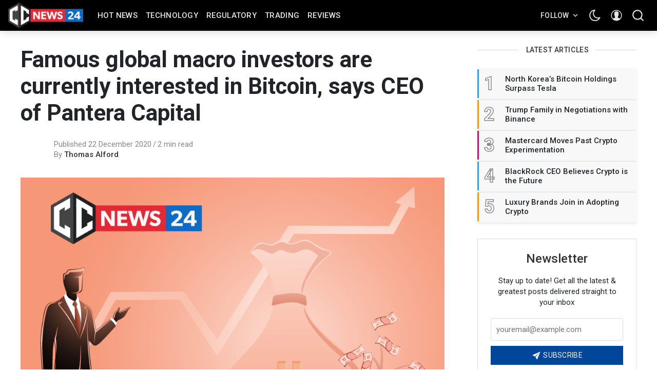

--- FILE ---
content_type: text/html; charset=utf-8
request_url: https://ccnews24.net/famous-global-macro-investors-are-currently-interested-in-bitcoin-says-ceo-of-pantera-capital/
body_size: 20817
content:
<!DOCTYPE html>
<!--
    Design by:
    ——————————
        GODO FREDO
        ✉ https://godofredo.ninja
        ✎ @GodoFredoNinja
        ✈ Lima - Perú
-->
<html lang="en" data-theme="light">
<head>
    <meta charset="utf-8" />
    <meta http-equiv="X-UA-Compatible" content="IE=edge" />
    <title>Famous global macro investors are currently interested in Bitcoin, says CEO of Pantera Capital</title>
    <meta name="HandheldFriendly" content="True" />
    <meta name="viewport" content="width=device-width, initial-scale=1">
    <link rel="preload" href="https://fonts.googleapis.com/css?family=Roboto:300,400,400i,500,700&display=swap" as="style" onload="this.onload=null;this.rel='stylesheet'"/><noscript><link href="https://fonts.googleapis.com/css?family=Roboto:300,400,400i,500,700&display=swap" rel="stylesheet" type="text/css"/></noscript>
    <link rel="preload" href="https://fonts.googleapis.com/css?family=Merriweather:400,400i,700&display=swap" as="style" onload="this.onload=null;this.rel='stylesheet'"/><noscript><link href="https://fonts.googleapis.com/css?family=Merriweather:400,400i,700&display=swap" rel="stylesheet" type="text/css"/></noscript>
    <link rel="stylesheet" type="text/css" href="/assets/styles/main.css?v=9dbf9c998b"/>

    <link rel="icon" href="/favicon.png" type="image/png" />
    <link rel="canonical" href="https://ccnews24.net/famous-global-macro-investors-are-currently-interested-in-bitcoin-says-ceo-of-pantera-capital/" />
    <meta name="referrer" content="no-referrer-when-downgrade" />
    <link rel="amphtml" href="https://ccnews24.net/famous-global-macro-investors-are-currently-interested-in-bitcoin-says-ceo-of-pantera-capital/amp/" />
    
    <meta property="og:site_name" content="CCnews24" />
    <meta property="og:type" content="article" />
    <meta property="og:title" content="Famous global macro investors are currently interested in Bitcoin, says CEO of Pantera Capital" />
    <meta property="og:description" content="Today CNBC  interviewed Dan Morehead, CEO of Pantera Capital, who commented on the current situation at Bitcoin.  Who else can bring a better view of the Bitcoin market than the CEO of Pantera Capital, an investment company that already in September challenged everyone with the slogan &amp;#8220;#BuyBitcoin&amp;#8221;. The" />
    <meta property="og:url" content="https://ccnews24.net/famous-global-macro-investors-are-currently-interested-in-bitcoin-says-ceo-of-pantera-capital/" />
    <meta property="og:image" content="https://ccnews24.net/content/images/2020/12/Famous-global-macro-investors-are-currently-interested-in-Bitcoin-says-CEO-of-Pantera-Capital.png" />
    <meta property="article:published_time" content="2020-12-22T19:37:33.000Z" />
    <meta property="article:modified_time" content="2020-12-22T19:37:33.000Z" />
    <meta property="article:tag" content="bitcoin" />
    <meta property="article:tag" content="Pantera Capital" />
    <meta property="article:tag" content="PayPal" />
    
    <meta property="article:publisher" content="https://www.facebook.com/ccnews24.net" />
    <meta name="twitter:card" content="summary_large_image" />
    <meta name="twitter:title" content="Famous global macro investors are currently interested in Bitcoin, says CEO of Pantera Capital" />
    <meta name="twitter:description" content="Today CNBC  interviewed Dan Morehead, CEO of Pantera Capital, who commented on the current situation at Bitcoin.  Who else can bring a better view of the Bitcoin market than the CEO of Pantera Capital, an investment company that already in September challenged everyone with the slogan &amp;#8220;#BuyBitcoin&amp;#8221;. The" />
    <meta name="twitter:url" content="https://ccnews24.net/famous-global-macro-investors-are-currently-interested-in-bitcoin-says-ceo-of-pantera-capital/" />
    <meta name="twitter:image" content="https://ccnews24.net/content/images/2020/12/Famous-global-macro-investors-are-currently-interested-in-Bitcoin-says-CEO-of-Pantera-Capital.png" />
    <meta name="twitter:label1" content="Written by" />
    <meta name="twitter:data1" content="Thomas Alford" />
    <meta name="twitter:label2" content="Filed under" />
    <meta name="twitter:data2" content="bitcoin, Pantera Capital, PayPal" />
    <meta name="twitter:site" content="@CCNEWS24_7" />
    <meta property="og:image:width" content="1021" />
    <meta property="og:image:height" content="788" />
    
    <script type="application/ld+json">
{
    "@context": "https://schema.org",
    "@type": "Article",
    "publisher": {
        "@type": "Organization",
        "name": "CCnews24",
        "url": "https://ccnews24.net/",
        "logo": {
            "@type": "ImageObject",
            "url": "https://ccnews24.net/content/images/2021/04/logo.png"
        }
    },
    "author": {
        "@type": "Person",
        "name": "Thomas Alford",
        "image": {
            "@type": "ImageObject",
            "url": "https://ccnews24.net/content/images/2022/08/WhatsApp-Image-2022-08-17-at-10.20.30.jpeg",
            "width": 1551,
            "height": 2048
        },
        "url": "https://ccnews24.net/author/thomas-alford/",
        "sameAs": []
    },
    "headline": "Famous global macro investors are currently interested in Bitcoin, says CEO of Pantera Capital",
    "url": "https://ccnews24.net/famous-global-macro-investors-are-currently-interested-in-bitcoin-says-ceo-of-pantera-capital/",
    "datePublished": "2020-12-22T19:37:33.000Z",
    "dateModified": "2020-12-22T19:37:33.000Z",
    "image": {
        "@type": "ImageObject",
        "url": "https://ccnews24.net/content/images/2020/12/Famous-global-macro-investors-are-currently-interested-in-Bitcoin-says-CEO-of-Pantera-Capital.png",
        "width": 1021,
        "height": 788
    },
    "keywords": "bitcoin, Pantera Capital, PayPal",
    "description": "Today CNBC  interviewed Dan Morehead, CEO of Pantera Capital, who commented on\nthe current situation at Bitcoin.\n\nWho else can bring a better view of the Bitcoin market than the CEO of Pantera\nCapital, an investment company that already in September challenged everyone\nwith the slogan “#BuyBitcoin”\n[https://ccnews24.net/pantera-capital-recommends-buybitcoin/]. The company\nexpressed a clear disagreement with the Fed’s strategy, claiming that the value\nof paper money would be destroyed.\n\nIn today’",
    "mainEntityOfPage": {
        "@type": "WebPage",
        "@id": "https://ccnews24.net/"
    }
}
    </script>

    <meta name="generator" content="Ghost 4.2" />
    <link rel="alternate" type="application/rss+xml" title="CCnews24" href="https://ccnews24.net/rss/" />
    <script defer src="https://unpkg.com/@tryghost/portal@~1.1.0/umd/portal.min.js" data-ghost="https://ccnews24.net/"></script><style> .gh-post-upgrade-cta-content,
.gh-post-upgrade-cta {
    display: flex;
    flex-direction: column;
    align-items: center;
    font-family: -apple-system, BlinkMacSystemFont, 'Segoe UI', Roboto, Oxygen, Ubuntu, Cantarell, 'Open Sans', 'Helvetica Neue', sans-serif;
    text-align: center;
    width: 100%;
    color: #ffffff;
    font-size: 16px;
}

.gh-post-upgrade-cta-content {
    border-radius: 8px;
    padding: 40px 4vw;
}

.gh-post-upgrade-cta h2 {
    color: #ffffff;
    font-size: 28px;
    letter-spacing: -0.2px;
    margin: 0;
    padding: 0;
}

.gh-post-upgrade-cta p {
    margin: 20px 0 0;
    padding: 0;
}

.gh-post-upgrade-cta small {
    font-size: 16px;
    letter-spacing: -0.2px;
}

.gh-post-upgrade-cta a {
    color: #ffffff;
    cursor: pointer;
    font-weight: 500;
    box-shadow: none;
    text-decoration: underline;
}

.gh-post-upgrade-cta a:hover {
    color: #ffffff;
    opacity: 0.8;
    box-shadow: none;
    text-decoration: underline;
}

.gh-post-upgrade-cta a.gh-btn {
    display: block;
    background: #ffffff;
    text-decoration: none;
    margin: 28px 0 0;
    padding: 8px 18px;
    border-radius: 4px;
    font-size: 16px;
    font-weight: 600;
}

.gh-post-upgrade-cta a.gh-btn:hover {
    opacity: 0.92;
}</style>
    <style>
  	:root{
    	--header-logo-color:#fff;
    	--header-bg-color:#000;
    	--header-menu-color:hsla(0,0%,100%,0.9);
    	--header-menu-color-hover:#fff;
    	--header-color:hsla(0,0%,100%,0.9);
    	--header-color-hover:#fff;
  	}
    .header-logo {
    	height: 50px;
    }
    .u-bgGradient {
    	background: #0f4b7d;
    	background-image: linear-gradient(91.1deg,#0f4b7d -2.3%,#732b9b 44.4%,#e20041 103.4%);
	}
    #coinmarketcap-widget-marquee {
    	margin-bottom: 1em;
    }
    .h-cover {
    	margin-bottom: .4em;
    }
    a.avatar-image > img.u-image {
    	display: none !important;
    }
    .back-to-top {
    	border: 0;
    }
</style><style>:root {--ghost-accent-color: #0a76ca;}</style>

    <script>
        if (typeof(Storage) !== 'undefined') {
            var selectTheme = localStorage.getItem('selected-theme');
            if (selectTheme === 'dark') {
                document.documentElement.setAttribute('data-theme', 'dark')
            } else if (selectTheme === 'light') {
                document.documentElement.setAttribute('data-theme', 'light');
            }
        }
    </script>
</head>
<body class="is-article">

    <div class="site-wrapper u-flexColumnTop">
        <header class="header u-sizeFullWidth u-flexCenter">
    <div class="header-wrap u-relative u-flexCenter u-flex--1">
        <a class="header-logo u-inlineBlock u-flex0" href="https://ccnews24.net">
                <img src="/content/images/size/w300/2021/04/logo.png" alt="CCnews24"/>
        </a>

        <nav class="mainMenu u-flex u-flex1 u-paddingLeft20 u-flexCenter u-hide-before-lg">
            <ul class="nav">
    <li class="nav-hot-news"><a href="https://ccnews24.net/hot/">Hot News</a></li>
    <li class="nav-technology"><a href="https://ccnews24.net/tech/">Technology</a></li>
    <li class="nav-regulatory"><a href="https://ccnews24.net/regulatory/">Regulatory</a></li>
    <li class="nav-trading"><a href="https://ccnews24.net/trading/">Trading</a></li>
    <li class="nav-reviews"><a href="https://ccnews24.net/reviews/">Reviews</a></li>
</ul>

        </nav>

        <ul class="header-left u-flex0 u-flex u-flexEnd u-unstyled">
            <li class="dropdown u-hide-before-lg u-relative">
                <div class="hla u-fontSizeSmaller">Follow <svg class="icon icon--s top2"><use xlink:href="#icon-arrow"></use></svg></div>

                <div class="header-dropdown-menu drop-content u-absolute">
                    <div class="header-social-media drop-border js-social-media u-flex u-marginBottom30 u-paddingBottom20">
                        <a href="https://www.facebook.com/ccnews24.net" title="Facebook ccnews24.net" target="_blank" rel="noopener noreferrer"><svg class="icon"><use xlink:href="#icon-facebook"></use></svg></a>
                        <a href="https://twitter.com/CCNEWS24_7"  title="Twitter @CCNEWS24_7" target="_blank" rel="noopener noreferrer"><svg class="icon"><use xlink:href="#icon-twitter"></use></svg></a>
                    </div>

                    <div class="u-textAlignCenter u-marginBottom30">
                        <h5 class="u-fontSize26 u-fontWeightMedium u-marginBottom15">Subscribe to CCnews24</h5>
                        <div class="u-fontSize15 u-marginBottom20">Get the latest posts delivered right to your inbox</div>

                        <form class="swf" data-members-form="subscribe">
                            <div class="u-flex">
                                <input
                                    class="subscribe-email u-fontSizeSmaller u-flex1"
                                    data-members-email
                                    placeholder="youremail@example.com"
                                    aria-label="Your email address"
                                    aria-describedby="header-subscribe-btn"
                                    autocomplete="off"
                                    required
                                />
                                <button id="header-subscribe-btn" class="button button button--large button--filled u-flex0" type="submit">
                                    <span class="button-text">Subscribe</span>
                                    <svg class="icon icon--loader u-hide" version="1.1" xmlns="http://www.w3.org/2000/svg" width="32" height="32" viewBox="0 0 32 32"><path d="M32 16c-0.040-2.089-0.493-4.172-1.331-6.077-0.834-1.906-2.046-3.633-3.533-5.060-1.486-1.428-3.248-2.557-5.156-3.302-1.906-0.748-3.956-1.105-5.981-1.061-2.025 0.040-4.042 0.48-5.885 1.292-1.845 0.809-3.517 1.983-4.898 3.424s-2.474 3.147-3.193 4.994c-0.722 1.846-1.067 3.829-1.023 5.79 0.040 1.961 0.468 3.911 1.254 5.694 0.784 1.784 1.921 3.401 3.316 4.736 1.394 1.336 3.046 2.391 4.832 3.085 1.785 0.697 3.701 1.028 5.598 0.985 1.897-0.040 3.78-0.455 5.502-1.216 1.723-0.759 3.285-1.859 4.574-3.208 1.29-1.348 2.308-2.945 2.977-4.67 0.407-1.046 0.684-2.137 0.829-3.244 0.039 0.002 0.078 0.004 0.118 0.004 1.105 0 2-0.895 2-2 0-0.056-0.003-0.112-0.007-0.167h0.007zM28.822 21.311c-0.733 1.663-1.796 3.169-3.099 4.412s-2.844 2.225-4.508 2.868c-1.663 0.646-3.447 0.952-5.215 0.909-1.769-0.041-3.519-0.429-5.119-1.14-1.602-0.708-3.053-1.734-4.25-2.991s-2.141-2.743-2.76-4.346c-0.621-1.603-0.913-3.319-0.871-5.024 0.041-1.705 0.417-3.388 1.102-4.928 0.683-1.541 1.672-2.937 2.883-4.088s2.642-2.058 4.184-2.652c1.542-0.596 3.192-0.875 4.832-0.833 1.641 0.041 3.257 0.404 4.736 1.064 1.48 0.658 2.82 1.609 3.926 2.774s1.975 2.54 2.543 4.021c0.57 1.481 0.837 3.064 0.794 4.641h0.007c-0.005 0.055-0.007 0.11-0.007 0.167 0 1.032 0.781 1.88 1.784 1.988-0.195 1.088-0.517 2.151-0.962 3.156z"></path></svg>                                </button>
                            </div>
                            <div class="message-success u-hide"><strong>Great!</strong> Check your inbox and click the link to confirm your subscription</div>
                            <div class="message-error u-hide">Please enter a valid email address!</div>
                        </form>
                    </div>
                </div>
            </li>

            <li><div class="js-dark-mode hla header-dark-mode">
                <svg class="icon icon--m icon--moon top2"><use xlink:href="#icon-moon"></use></svg>
                <svg class="icon icon--m icon--sunny top2 u-hide"><use xlink:href="#icon-sunny"></use></svg>
            </div></li>

            <li class="header-dropdown-menu mp-member-login u-hide-before-lg dropdown u-relative">
                <div class="hla u-relative"><svg class="icon icon--m top2"><use xlink:href="#icon-user"></use></svg></div>

                <div class="drop-content account-menu u-absolute">
                        <a href="/signin/" class="login drop-border u-flexCenter u-flexContentBetween">
                            <span class="u-fontSizeBase">Log in</span>
                            <svg class="icon icon--m top2 rotate90"><use xlink:href="#icon-arrow-round"></use></svg>
                        </a>
                        <a href="/signup/" class="login u-flexCenter u-flexContentBetween">
                            <span class="u-fontSizeBase">Sign up</span>
                            <svg class="icon icon--m top2 rotate90"><use xlink:href="#icon-arrow-round"></use></svg>
                        </a>
                </div>
            </li>

            <li class="js-search-open search-toggle u-relative u-hide"><div class="hla"><svg class="icon icon--m top2"><use xlink:href="#icon-search"></use></svg></div></li>
            <li class="u-hide-after-lg" style="margin-right:-10px"><div class="hla menu-burger js-menu-toggle u-relative"><span></span><span></span><span></span></div></li>
        </ul>
    </div>
</header>

<aside class="sideNav u-absolute0 u-hide-after-lg">
    <div class="sideNav-wrap u-absolute0">
        <nav class="sideNav-item sideNav-menu u-fontSizeBase">
            <ul class="nav">
    <li class="nav-hot-news"><a href="https://ccnews24.net/hot/">Hot News</a></li>
    <li class="nav-technology"><a href="https://ccnews24.net/tech/">Technology</a></li>
    <li class="nav-regulatory"><a href="https://ccnews24.net/regulatory/">Regulatory</a></li>
    <li class="nav-trading"><a href="https://ccnews24.net/trading/">Trading</a></li>
    <li class="nav-reviews"><a href="https://ccnews24.net/reviews/">Reviews</a></li>
</ul>

        </nav>

        <nav class="sideNav-item u-fontSizeBase u-flex u-flexContentAround mp-member-login">
                <a href="/signin/" class="button button--dark u-fontSizeBase drop-border">Log in</a>
                <a href="/signup/" class="button button--dark u-fontSizeBase">Sign up</a>
        </nav>

        <div class="sideNav-item sideNav-follow u-flex u-flexContentAround js-social-media">
            <a title="Facebook ccnews24.net" href="https://www.facebook.com/ccnews24.net" target="_blank" rel="noopener noreferrer"><svg class="icon"><use xlink:href="#icon-facebook"></use></svg></a>
            <a title="Twitter @CCNEWS24_7" href="https://twitter.com/CCNEWS24_7" target="_blank" rel="noopener noreferrer"><svg class="icon"><use xlink:href="#icon-twitter"></use></svg></a>
        </div>
    </div>
</aside>
        <main class="site-main ">


<div class="post extreme-container u-marginTop30 u-marginBottom40">
    <div class="row">
        <article class="col col-left">
            <div class="post-header u-marginBottom20">
    <h1 class="post-title u-fontSizeLargest u-md-fontSizeLarger">Famous global macro investors are currently interested in Bitcoin, says CEO of Pantera Capital</h1>
    
</div>

            <div class="post-author u-flex u-flexCenter">
    <div class="u-flex0">
        <a href="/author/thomas-alford/" class="avatar-image avatar-image--smaller u-relative">
            <img class="u-absolute u-image u-block u-round"
                src="/content/images/size/w100/2022/08/WhatsApp-Image-2022-08-17-at-10.20.30.jpeg"
                alt="Go to the profile of Thomas Alford"
            />
        </a>
    </div>

    <div class="u-paddingLeft15 text-muted u-flex1 u-fontSize15 u-lineHeight1">
        <div class="u-flexCenter u-block-before-md">
            <time class="datetime" datetime=" 2020-12-22 ">Published 22 December 2020</time>
            <span class="separate"></span>
            <span class="readingTime">2 min read</span>
        </div>

        <div class="u-block u-paddingTop5">
            By <a href="/author/thomas-alford/" class="link link--underline u-fontWeightMedium u-textColorDarker" title="Posts by Thomas Alford">Thomas Alford</a>

            
            
        </div>
    </div>
</div>
                <figure class="post-image u-block u-marginAuto u-marginTop30 u-maxWidth1200">
        <img class="post-img u-block u-marginAuto"
            srcset="/content/images/size/w300/2020/12/Famous-global-macro-investors-are-currently-interested-in-Bitcoin-says-CEO-of-Pantera-Capital.png 300w,
                    /content/images/size/w600/2020/12/Famous-global-macro-investors-are-currently-interested-in-Bitcoin-says-CEO-of-Pantera-Capital.png 600w,
                    /content/images/size/w1000/2020/12/Famous-global-macro-investors-are-currently-interested-in-Bitcoin-says-CEO-of-Pantera-Capital.png 1000w,
                    /content/images/size/w2000/2020/12/Famous-global-macro-investors-are-currently-interested-in-Bitcoin-says-CEO-of-Pantera-Capital.png 2000w"
            sizes="(max-width: 400px) 300px,(max-width: 730px) 600px, (max-width: 1600px) 100vw"
            src="/content/images/size/w2000/2020/12/Famous-global-macro-investors-are-currently-interested-in-Bitcoin-says-CEO-of-Pantera-Capital.png"
            alt="Famous global macro investors are currently interested in Bitcoin, says CEO of Pantera Capital"
        />
    </figure>

            
<div class="post-body u-relative">
    <aside class="post-share sticky-parent u-absolute0 u-textAlignCenter u-hide-before-lg u-fontSizeBase">
    <div class="sticky-top-wrap">
        <div class="post-share-inner sticky">
            <a href="https://www.facebook.com/sharer/sharer.php?u=https://ccnews24.net/famous-global-macro-investors-are-currently-interested-in-bitcoin-says-ceo-of-pantera-capital/"
                aria-label="Share on Facebook"
                class="button button--circle js-share bg-facebook">
                <svg class="icon"><use xlink:href="#icon-facebook"></use></svg>
            </a>
            <a href="https://twitter.com/share?text=Famous%20global%20macro%20investors%20are%20currently%20interested%20in%20Bitcoin%2C%20says%20CEO%20of%20Pantera%20Capital&amp;url=https://ccnews24.net/famous-global-macro-investors-are-currently-interested-in-bitcoin-says-ceo-of-pantera-capital/"
                aria-label="Share on Twitter"
                class="button button--circle js-share bg-twitter">
                <svg class="icon"><use xlink:href="#icon-twitter"></use></svg>
            </a>
            <a href="https://www.reddit.com/submit?url=https://ccnews24.net/famous-global-macro-investors-are-currently-interested-in-bitcoin-says-ceo-of-pantera-capital/&amp;title=Famous%20global%20macro%20investors%20are%20currently%20interested%20in%20Bitcoin%2C%20says%20CEO%20of%20Pantera%20Capital"
                aria-label="Share on Reddit"
                class="button button--circle js-share bg-reddit">
                <svg class="icon"><use xlink:href="#icon-reddit"></use></svg>
            </a>
            <a href="https://www.linkedin.com/shareArticle?mini=true&url=https://ccnews24.net/famous-global-macro-investors-are-currently-interested-in-bitcoin-says-ceo-of-pantera-capital/&amp;title=Famous%20global%20macro%20investors%20are%20currently%20interested%20in%20Bitcoin%2C%20says%20CEO%20of%20Pantera%20Capital"
                aria-label="Share on Linkedin"
                class="button button--circle js-share bg-linkedin">
                <svg class="icon"><use xlink:href="#icon-linkedin"></use></svg>
            </a>
            <a href="https://pinterest.com/pin/create/button/?url=https://ccnews24.net/famous-global-macro-investors-are-currently-interested-in-bitcoin-says-ceo-of-pantera-capital/"
                aria-label="Share on Pinterest"
                class="button button--circle js-share bg-pinterest">
                <svg class="icon"><use xlink:href="#icon-pinterest"></use></svg>
            </a>
            <div class="js-toggle-comments u-pointer i-chat button button--circle u-hide post-comments-show" style="margin-top:8px">
                <svg class="icon"><use xlink:href="#icon-chat"></use></svg>
            </div>
        </div>
    </div>
</aside>

    <div class="post-body-wrap">
        <div class="post-inner js-post-content"><!--kg-card-begin: html-->
<div style="height:20px" aria-hidden="true" class="wp-block-spacer"></div>



<p><strong><em>Today CNBC  interviewed Dan Morehead, CEO of Pantera Capital, who commented on the current situation at Bitcoin.</em></strong></p>



<div style="height:20px" aria-hidden="true" class="wp-block-spacer"></div>



<p>Who else can bring a better view of the Bitcoin market than the CEO of Pantera Capital, an investment company that already in September challenged everyone with the slogan <a href="https://ccnews24.net/pantera-capital-recommends-buybitcoin/">&#8220;#BuyBitcoin&#8221;</a>. The company expressed a clear disagreement with the Fed&#8217;s strategy, claiming that the value of paper money would be destroyed.</p>



<p><strong>In today&#8217;s interview with <a href="https://twitter.com/CNBC/status/1341394162344714242">CNBC</a>, Dan Morehead also addressed the growing interest in Bitcoin from large public companies, saying:</strong></p>



<blockquote class="wp-block-quote"><p><em>In 2017, there was obviously a media frenzy around it. There were all kinds of newly issued tokens that really didn’t have any basis to exist. There really was a speculative frenzy. This is being driven by the most famous global macro investors. This is being driven by public companies like Square, PayPal, and MicroStrategy.</em></p></blockquote>



<p>As for PayPal until recently, Pantera Capital should have estimated that the payment giant would absorb at least 70% of the issued Bitcoins, stated <a href="https://u.today/paypal-already-consuming-more-than-100-percent-of-new-bitcoin-supply-pantera-capital-ceo">U.Today</a>. In today&#8217;s interview, however, Dan has already changed his mind and is more or less sure that PayPal currently consumes more than 100%.</p>



<blockquote class="wp-block-quote"><p><em>We have buyers now, like PayPal, who just themselves are consuming more than 100 percent of all the Bitcoins that are issued.</em></p></blockquote>



<p>We also recently informed you in our <a href="https://ccnews24.net/paypal-reports-high-interest-in-trading-bitcoins-confirms-the-latest-survey/">article</a> that there is a high level of interest in trading Bitcoins on the PayPal platform. A survey by Mizuho Securities USA found out that nearly one-fifth of users have already traded with Bitcoins in the PayPal application.</p>



<p><strong>Michael Santoli, a CNBC senior markets commentator, commented on the situation at the time, saying:</strong></p>



<blockquote class="wp-block-quote"><p><em>Bitcoin ripping in part because PayPal and Square are buying loads of it to facilitate customer trading.</em></p></blockquote>



<p>Another surprising finding by Mizuho Securities USA was that 65% of respondents are ready to use Bitcoin as currency for 28 million traders.</p>



<p>Read also: <a href="https://ccnews24.net/microstrategy-believes-bitcoin-will-continue-to-grow-and-buys-29646-btcs-for-approximately-650m-at-current-prices/">MicroStrategy believes Bitcoin will continue to grow and buys 29,646 BTCs for approximately $ 650M at current prices</a></p>



<p><strong><em>If you like our articles we would be happy if you give us a like / follow</em></strong></p>



<div class="wp-block-wpzoom-blocks-social-icons is-style-with-canvas-round" style="--wpz-social-icons-block-item-font-size:20px;--wpz-social-icons-block-item-padding-horizontal:10px;--wpz-social-icons-block-item-padding-vertical:10px;--wpz-social-icons-block-item-margin-horizontal:5px;--wpz-social-icons-block-item-margin-vertical:5px;--wpz-social-icons-block-item-border-radius:50px;--wpz-social-icons-block-label-font-size:20px;--wpz-social-icons-block-label-color:#2e3131;--wpz-social-icons-block-label-color-hover:#2e3131;--wpz-social-icons-alignment:flex-start"><a href="https://www.facebook.com/ccnews24.net" class="social-icon-link" style="--wpz-social-icons-block-item-color:#3b5998;--wpz-social-icons-block-item-color-hover:#3b5998"><span class="social-icon socicon socicon-facebook"></span></a><a href="https://twitter.com/CCNEWS24_7" class="social-icon-link" style="--wpz-social-icons-block-item-color:#1da1f2;--wpz-social-icons-block-item-color-hover:#1da1f2"><span class="social-icon socicon socicon-twitter"></span></a><a href="https://t.me/ccnews24" class="social-icon-link" style="--wpz-social-icons-block-item-color:#0088cc;--wpz-social-icons-block-item-color-hover:#0088cc"><span class="social-icon socicon socicon-telegram"></span></a><a href="https://discord.gg/NNxPBpY" class="social-icon-link" style="--wpz-social-icons-block-item-color:#7289da;--wpz-social-icons-block-item-color-hover:#7289da"><span class="social-icon socicon socicon-discord"></span></a></div>
<div class='epvc-post-count'><span class='epvc-eye'></span>  <span class="epvc-count"> 1,934</span><span class='epvc-label'> Views</span></div><!--kg-card-end: html--></div>

        <div class="post-tags u-marginTop30 buttonSet">
            <a href="/tag/bitcoin/" title="bitcoin" class="button button--tag button--line u-textCapitalize">bitcoin</a><a href="/tag/pantera-capital/" title="Pantera Capital" class="button button--tag button--line u-textCapitalize">Pantera Capital</a><a href="/tag/paypal/" title="PayPal" class="button button--tag button--line u-textCapitalize">PayPal</a>
        </div>

        <hr>
<div class="row u-marginTop30 prev-next">
    <div class="col s12 m6">
        <a href="/skybridge-capital-a-new-york-investment-company-is-launching-a-bitcoin-fund/" class="prev-next-link u-block u-marginBottom20">
            <div class="prev-next-span text-muted u-block"><span class="u-inlineBlock u-hide-before-md arrow-left"><svg class="icon icon--m top2 rotate270"><use xlink:href="#icon-arrow-round"></use></svg></span> Prev article</div>
            <h5 class="prev-next-title u-fontWeightMedium">SkyBridge Capital, a New York investment company is launching a Bitcoin Fund</h5>
        </a>
    </div>

    <div class="col s12 m6">
        <a href="/russian-economist-a-aksakov-expects-many-big-companies-to-release-their-own-stablecoins-next-year/" class="prev-next-link u-block u-marginBottom20 prev-next-right">
            <div class="prev-next-span text-muted">Next article <span class="u-inlineBlock u-hide-before-md arrow-right"><svg class="icon icon--m top2 rotate90"><use xlink:href="#icon-arrow-round"></use></svg></span></div>
            <h5 class="prev-next-title u-fontWeightMedium">Russian economist, A. Aksakov expects many big companies to release their own stablecoins next year</h5>
        </a>
    </div>
</div>
        <div class="post-share-mob u-hide-after-lg u-flex u-flexCenter justify-content-center u-fixed u-absolute0">
    <a href="https://www.facebook.com/sharer/sharer.php?u=https://ccnews24.net/famous-global-macro-investors-are-currently-interested-in-bitcoin-says-ceo-of-pantera-capital/"
        class="bg-facebook button u-textColorWhite"
        onclick="window.open(this.href, 'share-facebook','width=580,height=296');return false;">
        <svg class="icon icon--s"><use xlink:href="#icon-facebook"></use></svg> Share
    </a>

    <a href="https://twitter.com/share?text=Famous%20global%20macro%20investors%20are%20currently%20interested%20in%20Bitcoin%2C%20says%20CEO%20of%20Pantera%20Capital&amp;url=https://ccnews24.net/famous-global-macro-investors-are-currently-interested-in-bitcoin-says-ceo-of-pantera-capital/"
        class="bg-twitter button u-textColorWhite"
        onclick="window.open(this.href, 'share-twitter', 'width=550,height=235');return false;">
        <svg class="icon icon--s"><use xlink:href="#icon-twitter"></use></svg> Tweet
    </a>

    <a href="whatsapp://send?text=https://ccnews24.net/famous-global-macro-investors-are-currently-interested-in-bitcoin-says-ceo-of-pantera-capital/"
        target="_blank"
        rel="noopener noreferrer"
        class="bg-whatsapp button u-textColorWhite">
        <svg class="icon icon--s"><use xlink:href="#icon-whatsapp"></use></svg> Send
    </a>
</div>
        <hr class="post-footer-hr">

        <div class="button button--large button--dark button--comment post-comments-show js-toggle-comments u-hide">
            <span class="disqus-comment-count" data-disqus-url="https://ccnews24.net/famous-global-macro-investors-are-currently-interested-in-bitcoin-says-ceo-of-pantera-capital/">0 Comments</span>
        </div>
    </div>
</div>

<div id="post-comments" class="post-comments u-sizeFullWidth post-comments-show u-absolute0 u-fixed u-hide">
    <div class="post-comments-header u-paddingLeft15 u-flexCenter">
        <div class="js-toggle-comments button button--dark button--circle"><svg class="icon"><use xlink:href="#icon-close"></use></svg></div>
    </div>

    <div class="post-comments-wrap u-padding15">
        <div class="js-disqus-loanding u-textAlignCenter u-marginTop30">Loading...</div>
        <div id="disqus_thread" class="js-disqus u-hide"></div>
    </div>
</div>

<div class="post-comments-overlay u-absolute0 u-fixed js-toggle-comments"></div>


        </article>

        <aside class="sidebar col sticky-parent col-right sidebar-sticky u-hide-before-lg">
    <div class="sticky-bottom-wrap">
        <div class="sticky">
                    <div class="sidebar-items u-marginBottom30 u-flexColumn">
    <h3 class="sidebar-title u-textColorDarker title-line">Latest Articles</h3>

    <div class="sidebar-post u-relative">
        <a href="https://ccnews24.net/north-koreas-bitcoin-holdings-surpass-tesla/" class="u-flex">
            <span class="u-flex0 sidebar-post-border u-flexCenter u-fontSize36 u-fontWeightSemibold">1</span>
            <h3 class="u-flex1 u-fontSize15 u-fontWeightMedium u-lineHeightTight u-flexCenter">North Korea’s Bitcoin Holdings Surpass Tesla</h3>
        </a>
    </div>
    <div class="sidebar-post u-relative">
        <a href="https://ccnews24.net/trump-family-in-negotiations-with-binance/" class="u-flex">
            <span class="u-flex0 sidebar-post-border u-flexCenter u-fontSize36 u-fontWeightSemibold">2</span>
            <h3 class="u-flex1 u-fontSize15 u-fontWeightMedium u-lineHeightTight u-flexCenter">Trump Family in Negotiations with Binance</h3>
        </a>
    </div>
    <div class="sidebar-post u-relative">
        <a href="https://ccnews24.net/mastercard-moves-past-crypto-experimentation-page/" class="u-flex">
            <span class="u-flex0 sidebar-post-border u-flexCenter u-fontSize36 u-fontWeightSemibold">3</span>
            <h3 class="u-flex1 u-fontSize15 u-fontWeightMedium u-lineHeightTight u-flexCenter">Mastercard Moves Past Crypto Experimentation</h3>
        </a>
    </div>
    <div class="sidebar-post u-relative">
        <a href="https://ccnews24.net/blackrock-ceo-believes-crypto-is-the-future/" class="u-flex">
            <span class="u-flex0 sidebar-post-border u-flexCenter u-fontSize36 u-fontWeightSemibold">4</span>
            <h3 class="u-flex1 u-fontSize15 u-fontWeightMedium u-lineHeightTight u-flexCenter">BlackRock CEO Believes Crypto is the Future</h3>
        </a>
    </div>
    <div class="sidebar-post u-relative">
        <a href="https://ccnews24.net/luxury-brands-join-in-adopting-crypto/" class="u-flex">
            <span class="u-flex0 sidebar-post-border u-flexCenter u-fontSize36 u-fontWeightSemibold">5</span>
            <h3 class="u-flex1 u-fontSize15 u-fontWeightMedium u-lineHeightTight u-flexCenter">Luxury Brands Join in Adopting Crypto</h3>
        </a>
    </div>

</div>

            <div class="sidebar-items witget-subscribe u-marginBottom30 u-textAlignCenter">
    <h5 class="u-fontSizeLarge u-textColorDarker u-marginBottom20 u-fontWeightMedium">Newsletter</h5>
    <div class="u-fontSize15 u-marginBottom20">Stay up to date! Get all the latest &amp; greatest posts delivered straight to your inbox</div>

    <form class="witget-subscribe--form swf" data-members-form="subscribe">
        <div class="form-group">
            <input
                class="subscribe-email u-fontSize15 u-block u-marginBottom10"
                data-members-email
                placeholder="youremail@example.com"
                aria-label="Your email address"
                aria-describedby="sidebar-subscribe-btn"
                autocomplete="off"
                required
            />
            <button id="sidebar-subscribe-btn" class="button primary button button--filled u-textUppercase u-sizeFullWidth" type="submit">
                <span class="button-text"><svg class="icon"><use xlink:href="#icon-send"></use></svg> Subscribe</span>
                <svg class="icon icon--loader u-hide" version="1.1" xmlns="http://www.w3.org/2000/svg" width="32" height="32" viewBox="0 0 32 32"><path d="M32 16c-0.040-2.089-0.493-4.172-1.331-6.077-0.834-1.906-2.046-3.633-3.533-5.060-1.486-1.428-3.248-2.557-5.156-3.302-1.906-0.748-3.956-1.105-5.981-1.061-2.025 0.040-4.042 0.48-5.885 1.292-1.845 0.809-3.517 1.983-4.898 3.424s-2.474 3.147-3.193 4.994c-0.722 1.846-1.067 3.829-1.023 5.79 0.040 1.961 0.468 3.911 1.254 5.694 0.784 1.784 1.921 3.401 3.316 4.736 1.394 1.336 3.046 2.391 4.832 3.085 1.785 0.697 3.701 1.028 5.598 0.985 1.897-0.040 3.78-0.455 5.502-1.216 1.723-0.759 3.285-1.859 4.574-3.208 1.29-1.348 2.308-2.945 2.977-4.67 0.407-1.046 0.684-2.137 0.829-3.244 0.039 0.002 0.078 0.004 0.118 0.004 1.105 0 2-0.895 2-2 0-0.056-0.003-0.112-0.007-0.167h0.007zM28.822 21.311c-0.733 1.663-1.796 3.169-3.099 4.412s-2.844 2.225-4.508 2.868c-1.663 0.646-3.447 0.952-5.215 0.909-1.769-0.041-3.519-0.429-5.119-1.14-1.602-0.708-3.053-1.734-4.25-2.991s-2.141-2.743-2.76-4.346c-0.621-1.603-0.913-3.319-0.871-5.024 0.041-1.705 0.417-3.388 1.102-4.928 0.683-1.541 1.672-2.937 2.883-4.088s2.642-2.058 4.184-2.652c1.542-0.596 3.192-0.875 4.832-0.833 1.641 0.041 3.257 0.404 4.736 1.064 1.48 0.658 2.82 1.609 3.926 2.774s1.975 2.54 2.543 4.021c0.57 1.481 0.837 3.064 0.794 4.641h0.007c-0.005 0.055-0.007 0.11-0.007 0.167 0 1.032 0.781 1.88 1.784 1.988-0.195 1.088-0.517 2.151-0.962 3.156z"></path></svg>            </button>
        </div>
        <div class="message-success u-hide"><strong>Great!</strong> Check your inbox and click the link to confirm your subscription</div>
        <div class="message-error u-hide">Please enter a valid email address!</div>
    </form>
</div>
            <div class="sidebar-items u-marginBottom30 mp-category-item">
    <ul class="mp-category-list">
            <li class="u-relative">
                <a href="https://ccnews24.net/tag/hot/" title="hot" class="mp-category-link u-relative u-flexCenter u-fontWeightMedium">
                    <span class="u-bgGradient u-absolute0" style="z-index: -1"></span>

                    <span class="u-fontSizeBase u-textColorWhite u-flex0">hot</span>
                    <span class="bar u-flex1"></span>
                    <span class="mp-category-count u-round u-flex0 u-flexCenter justify-content-center">590</span>
                </a>
            </li>
            <li class="u-relative">
                <a href="https://ccnews24.net/tag/bitcoin/" title="bitcoin" class="mp-category-link u-relative u-flexCenter u-fontWeightMedium">
                    <span class="u-bgGradient u-absolute0" style="z-index: -1"></span>

                    <span class="u-fontSizeBase u-textColorWhite u-flex0">bitcoin</span>
                    <span class="bar u-flex1"></span>
                    <span class="mp-category-count u-round u-flex0 u-flexCenter justify-content-center">450</span>
                </a>
            </li>
            <li class="u-relative">
                <a href="https://ccnews24.net/tag/crypto/" title="crypto" class="mp-category-link u-relative u-flexCenter u-fontWeightMedium">
                    <span class="u-bgGradient u-absolute0" style="z-index: -1"></span>

                    <span class="u-fontSizeBase u-textColorWhite u-flex0">crypto</span>
                    <span class="bar u-flex1"></span>
                    <span class="mp-category-count u-round u-flex0 u-flexCenter justify-content-center">355</span>
                </a>
            </li>
            <li class="u-relative">
                <a href="https://ccnews24.net/tag/trading/" title="Trading" class="mp-category-link u-relative u-flexCenter u-fontWeightMedium">
                    <span class="u-bgGradient u-absolute0" style="z-index: -1"></span>

                    <span class="u-fontSizeBase u-textColorWhite u-flex0">Trading</span>
                    <span class="bar u-flex1"></span>
                    <span class="mp-category-count u-round u-flex0 u-flexCenter justify-content-center">164</span>
                </a>
            </li>
            <li class="u-relative">
                <a href="https://ccnews24.net/tag/btc/" title="btc" class="mp-category-link u-relative u-flexCenter u-fontWeightMedium">
                    <span class="u-bgGradient u-absolute0" style="z-index: -1"></span>

                    <span class="u-fontSizeBase u-textColorWhite u-flex0">btc</span>
                    <span class="bar u-flex1"></span>
                    <span class="mp-category-count u-round u-flex0 u-flexCenter justify-content-center">141</span>
                </a>
            </li>
    </ul>
</div>

            <div class="widget-twitter js-twitter-feed sidebar-items u-hide"></div>
        </div>
    </div>
</aside>
    </div>
</div>


<section class="post-related u-overflowHidden">
    <div class="extreme-container">
        <div class="row">
            <div class="col s12">
                <h2 class="post-related-title u-fontSizeBase title-line u-marginBottom40">Related Articles</h2>
            </div>

            <div class="col col-s12 s6 l4">
                <article class="post-box u-relative u-overflowHidden u-marginBottom40">
    <figure class="post-box-image u-relative u-marginBottom15 u-block u-bgGray u-overflowHidden">
            <a href="/japan-is-creating-its-own-yen-digital-currency/" class="post-box-image-link image-hover">
                <img class="u-absolute0 u-image u-block blur-up lazyload"
                    src="/content/images/size/w600/2020/02/japan-digital-yen-01.png"
                    srcset="/content/images/size/w30/2020/02/japan-digital-yen-01.png"
                    data-srcset="/content/images/size/w300/2020/02/japan-digital-yen-01.png 300w,
                            /content/images/size/w600/2020/02/japan-digital-yen-01.png 600w,
                            /content/images/size/w1000/2020/02/japan-digital-yen-01.png 1000w"
                    data-sizes="(max-width: 800px) 400px, (max-width: 1170px) 700px, 1400px"
                    alt="Japan is creating its own Yen digital currency"
                />
            </a>
    </figure>

    <div class="post-box-body">
        <div class="flow-meta u-fontSize13 text-muted">

    
        <a href="/tag/cryptocurrency/" class="flow-meta-cat u-lineHeight1 u-fontWeightMedium u-textUppercase u-relative zindex4">cryptocurrency</a>
        <span class="separate"></span>
    

    <span><time class="datetime u-textUppercase" datetime=" 2020-02-10 ">10 February 2020</time></span>
</div>

        <h2 class="post-box-title title-hover u-fontSizeLarge u-fontWeightMedium u-marginBottom10 u-lineHeightTight">
            <a href="/japan-is-creating-its-own-yen-digital-currency/" class="u-block">Japan is creating its own Yen digital currency</a>
        </h2>

    </div>
</article>            </div>
            <div class="col col-s12 s6 l4">
                <article class="post-box u-relative u-overflowHidden u-marginBottom40">
    <figure class="post-box-image u-relative u-marginBottom15 u-block u-bgGray u-overflowHidden">
            <a href="/will-be-bitcoin-rocket-like-in-2016-after-third-halving-in-may-2020/" class="post-box-image-link image-hover">
                <img class="u-absolute0 u-image u-block blur-up lazyload"
                    src="/content/images/size/w600/2020/02/btc-halving-202-ccnews24-01.png"
                    srcset="/content/images/size/w30/2020/02/btc-halving-202-ccnews24-01.png"
                    data-srcset="/content/images/size/w300/2020/02/btc-halving-202-ccnews24-01.png 300w,
                            /content/images/size/w600/2020/02/btc-halving-202-ccnews24-01.png 600w,
                            /content/images/size/w1000/2020/02/btc-halving-202-ccnews24-01.png 1000w"
                    data-sizes="(max-width: 800px) 400px, (max-width: 1170px) 700px, 1400px"
                    alt="Will be Bitcoin Rocket like in 2016 after third halving in May 2020 ?"
                />
            </a>
    </figure>

    <div class="post-box-body">
        <div class="flow-meta u-fontSize13 text-muted">

    
        <a href="/tag/bitcoin/" class="flow-meta-cat u-lineHeight1 u-fontWeightMedium u-textUppercase u-relative zindex4">bitcoin</a>
        <span class="separate"></span>
    

    <span><time class="datetime u-textUppercase" datetime=" 2020-02-15 ">15 February 2020</time></span>
</div>

        <h2 class="post-box-title title-hover u-fontSizeLarge u-fontWeightMedium u-marginBottom10 u-lineHeightTight">
            <a href="/will-be-bitcoin-rocket-like-in-2016-after-third-halving-in-may-2020/" class="u-block">Will be Bitcoin Rocket like in 2016 after third halving in May 2020 ?</a>
        </h2>

    </div>
</article>            </div>
            <div class="col col-s12 s6 l4">
                <article class="post-box u-relative u-overflowHidden u-marginBottom40">
    <figure class="post-box-image u-relative u-marginBottom15 u-block u-bgGray u-overflowHidden">
            <a href="/with-new-galaxy-s20-you-can-store-your-crypto/" class="post-box-image-link image-hover">
                <img class="u-absolute0 u-image u-block blur-up lazyload"
                    src="/content/images/size/w600/2020/02/galaxy-s20-7.png"
                    srcset="/content/images/size/w30/2020/02/galaxy-s20-7.png"
                    data-srcset="/content/images/size/w300/2020/02/galaxy-s20-7.png 300w,
                            /content/images/size/w600/2020/02/galaxy-s20-7.png 600w,
                            /content/images/size/w1000/2020/02/galaxy-s20-7.png 1000w"
                    data-sizes="(max-width: 800px) 400px, (max-width: 1170px) 700px, 1400px"
                    alt="With new Galaxy S20 you can store your crypto"
                />
            </a>
    </figure>

    <div class="post-box-body">
        <div class="flow-meta u-fontSize13 text-muted">

    
        <a href="/tag/bitcoin/" class="flow-meta-cat u-lineHeight1 u-fontWeightMedium u-textUppercase u-relative zindex4">bitcoin</a>
        <span class="separate"></span>
    

    <span><time class="datetime u-textUppercase" datetime=" 2020-02-13 ">13 February 2020</time></span>
</div>

        <h2 class="post-box-title title-hover u-fontSizeLarge u-fontWeightMedium u-marginBottom10 u-lineHeightTight">
            <a href="/with-new-galaxy-s20-you-can-store-your-crypto/" class="u-block">With new Galaxy S20 you can store your crypto</a>
        </h2>

    </div>
</article>            </div>
            <div class="col col-s12 s6 l4">
                <article class="post-box u-relative u-overflowHidden u-marginBottom40">
    <figure class="post-box-image u-relative u-marginBottom15 u-block u-bgGray u-overflowHidden">
            <a href="/american-traders-are-most-interested-in-bitcoin-and-tesla/" class="post-box-image-link image-hover">
                <img class="u-absolute0 u-image u-block blur-up lazyload"
                    src="/content/images/size/w600/2020/08/American-traders-are-most-interested-in-Bitcoin-and-Tesla.png"
                    srcset="/content/images/size/w30/2020/08/American-traders-are-most-interested-in-Bitcoin-and-Tesla.png"
                    data-srcset="/content/images/size/w300/2020/08/American-traders-are-most-interested-in-Bitcoin-and-Tesla.png 300w,
                            /content/images/size/w600/2020/08/American-traders-are-most-interested-in-Bitcoin-and-Tesla.png 600w,
                            /content/images/size/w1000/2020/08/American-traders-are-most-interested-in-Bitcoin-and-Tesla.png 1000w"
                    data-sizes="(max-width: 800px) 400px, (max-width: 1170px) 700px, 1400px"
                    alt="American traders are most interested in Bitcoin and Tesla"
                />
            </a>
    </figure>

    <div class="post-box-body">
        <div class="flow-meta u-fontSize13 text-muted">

    
        <a href="/tag/america/" class="flow-meta-cat u-lineHeight1 u-fontWeightMedium u-textUppercase u-relative zindex4">America</a>
        <span class="separate"></span>
    

    <span><time class="datetime u-textUppercase" datetime=" 2020-08-14 ">14 August 2020</time></span>
</div>

        <h2 class="post-box-title title-hover u-fontSizeLarge u-fontWeightMedium u-marginBottom10 u-lineHeightTight">
            <a href="/american-traders-are-most-interested-in-bitcoin-and-tesla/" class="u-block">American traders are most interested in Bitcoin and Tesla</a>
        </h2>

    </div>
</article>            </div>
            <div class="col col-s12 s6 l4">
                <article class="post-box u-relative u-overflowHidden u-marginBottom40">
    <figure class="post-box-image u-relative u-marginBottom15 u-block u-bgGray u-overflowHidden">
            <a href="/iranian-power-plants-can-mine-cryptocurrencies/" class="post-box-image-link image-hover">
                <img class="u-absolute0 u-image u-block blur-up lazyload"
                    src="/content/images/size/w600/2020/07/iran-crypto-mining-power-plants.png"
                    srcset="/content/images/size/w30/2020/07/iran-crypto-mining-power-plants.png"
                    data-srcset="/content/images/size/w300/2020/07/iran-crypto-mining-power-plants.png 300w,
                            /content/images/size/w600/2020/07/iran-crypto-mining-power-plants.png 600w,
                            /content/images/size/w1000/2020/07/iran-crypto-mining-power-plants.png 1000w"
                    data-sizes="(max-width: 800px) 400px, (max-width: 1170px) 700px, 1400px"
                    alt="Iranian Power Plants can mine Cryptocurrencies"
                />
            </a>
    </figure>

    <div class="post-box-body">
        <div class="flow-meta u-fontSize13 text-muted">

    
        <a href="/tag/cryptocurrency/" class="flow-meta-cat u-lineHeight1 u-fontWeightMedium u-textUppercase u-relative zindex4">cryptocurrency</a>
        <span class="separate"></span>
    

    <span><time class="datetime u-textUppercase" datetime=" 2020-07-30 ">30 July 2020</time></span>
</div>

        <h2 class="post-box-title title-hover u-fontSizeLarge u-fontWeightMedium u-marginBottom10 u-lineHeightTight">
            <a href="/iranian-power-plants-can-mine-cryptocurrencies/" class="u-block">Iranian Power Plants can mine Cryptocurrencies</a>
        </h2>

    </div>
</article>            </div>
            <div class="col col-s12 s6 l4">
                <article class="post-box u-relative u-overflowHidden u-marginBottom40">
    <figure class="post-box-image u-relative u-marginBottom15 u-block u-bgGray u-overflowHidden">
            <a href="/russia-has-successfully-implemented-the-blockchain-platform/" class="post-box-image-link image-hover">
                <img class="u-absolute0 u-image u-block blur-up lazyload"
                    src="/content/images/size/w600/2020/02/RUSSIA-BLOCKCHAIN-CCNEWS24-17.2.20-01.png"
                    srcset="/content/images/size/w30/2020/02/RUSSIA-BLOCKCHAIN-CCNEWS24-17.2.20-01.png"
                    data-srcset="/content/images/size/w300/2020/02/RUSSIA-BLOCKCHAIN-CCNEWS24-17.2.20-01.png 300w,
                            /content/images/size/w600/2020/02/RUSSIA-BLOCKCHAIN-CCNEWS24-17.2.20-01.png 600w,
                            /content/images/size/w1000/2020/02/RUSSIA-BLOCKCHAIN-CCNEWS24-17.2.20-01.png 1000w"
                    data-sizes="(max-width: 800px) 400px, (max-width: 1170px) 700px, 1400px"
                    alt="Russia has successfully implemented the Blockchain platform"
                />
            </a>
    </figure>

    <div class="post-box-body">
        <div class="flow-meta u-fontSize13 text-muted">

    
        <a href="/tag/bitcoin/" class="flow-meta-cat u-lineHeight1 u-fontWeightMedium u-textUppercase u-relative zindex4">bitcoin</a>
        <span class="separate"></span>
    

    <span><time class="datetime u-textUppercase" datetime=" 2020-02-17 ">17 February 2020</time></span>
</div>

        <h2 class="post-box-title title-hover u-fontSizeLarge u-fontWeightMedium u-marginBottom10 u-lineHeightTight">
            <a href="/russia-has-successfully-implemented-the-blockchain-platform/" class="u-block">Russia has successfully implemented the Blockchain platform</a>
        </h2>

    </div>
</article>            </div>

        </div>
    </div>
</section>

</main>

        <div class="instagram js-instagram u-overflowHidden u-hide u-relative u-backgroundWhite u-bgGray"></div>


        <footer class="footer">
    <div class="extreme-container">
        <div class="row">
            <div class="col s12">
                <div class="f-subscribe u-flexCenter u-block-before-md">
                    <div class="f-subscribe-left u-marginBottom20">
                        <h4 class="u-marginBottom10 u-textColorWhite u-fontWeightMedium">Sign Up To The Newsletter</h4>
                        <p>Stay up to date! Get all the latest &amp; greatest posts delivered straight to your inbox</p>
                    </div>

                    <div class="f-subscribe-right">
                        <form class="f-form" data-members-form="subscribe">
                            <div class="u-flex">
                                <input
                                    class="f-form-input u-block subscribe-email"
                                    data-members-email
                                    placeholder="youremail@example.com"
                                    aria-label="youremail@example.com"
                                    aria-describedby="f-form-subscribe-btn"
                                    autocomplete="off"
                                    required
                                />

                                <button id="f-form-subscribe-btn" class="button button--filled button--large" type="submit">
                                    <span class="button-text">Subscribe</span>
                                    <svg class="icon icon--loader u-hide" version="1.1" xmlns="http://www.w3.org/2000/svg" width="32" height="32" viewBox="0 0 32 32"><path d="M32 16c-0.040-2.089-0.493-4.172-1.331-6.077-0.834-1.906-2.046-3.633-3.533-5.060-1.486-1.428-3.248-2.557-5.156-3.302-1.906-0.748-3.956-1.105-5.981-1.061-2.025 0.040-4.042 0.48-5.885 1.292-1.845 0.809-3.517 1.983-4.898 3.424s-2.474 3.147-3.193 4.994c-0.722 1.846-1.067 3.829-1.023 5.79 0.040 1.961 0.468 3.911 1.254 5.694 0.784 1.784 1.921 3.401 3.316 4.736 1.394 1.336 3.046 2.391 4.832 3.085 1.785 0.697 3.701 1.028 5.598 0.985 1.897-0.040 3.78-0.455 5.502-1.216 1.723-0.759 3.285-1.859 4.574-3.208 1.29-1.348 2.308-2.945 2.977-4.67 0.407-1.046 0.684-2.137 0.829-3.244 0.039 0.002 0.078 0.004 0.118 0.004 1.105 0 2-0.895 2-2 0-0.056-0.003-0.112-0.007-0.167h0.007zM28.822 21.311c-0.733 1.663-1.796 3.169-3.099 4.412s-2.844 2.225-4.508 2.868c-1.663 0.646-3.447 0.952-5.215 0.909-1.769-0.041-3.519-0.429-5.119-1.14-1.602-0.708-3.053-1.734-4.25-2.991s-2.141-2.743-2.76-4.346c-0.621-1.603-0.913-3.319-0.871-5.024 0.041-1.705 0.417-3.388 1.102-4.928 0.683-1.541 1.672-2.937 2.883-4.088s2.642-2.058 4.184-2.652c1.542-0.596 3.192-0.875 4.832-0.833 1.641 0.041 3.257 0.404 4.736 1.064 1.48 0.658 2.82 1.609 3.926 2.774s1.975 2.54 2.543 4.021c0.57 1.481 0.837 3.064 0.794 4.641h0.007c-0.005 0.055-0.007 0.11-0.007 0.167 0 1.032 0.781 1.88 1.784 1.988-0.195 1.088-0.517 2.151-0.962 3.156z"></path></svg>                                </button>
                            </div>
                            <div class="message-success u-paddingTop15 u-hide"><strong>Great!</strong> Check your inbox and click the link to confirm your subscription</div>
                            <div class="message-error u-paddingTop15 u-hide">Please enter a valid email address!</div>
                        </form>
                    </div>
                </div>
            </div>

            <div class="col s12"><hr class="footer-divider"></div>

            <div class="col s12">
                <nav class="footer-menu u-marginBottom30">
                    <ul class="nav">
    <li class="nav-about-us"><a href="https://ccnews24.net/about/">About Us</a></li>
    <li class="nav-advertise"><a href="https://ccnews24.net/advertising/">Advertise</a></li>
    <li class="nav-tags"><a href="https://ccnews24.net/tags/">Tags</a></li>
    <li class="nav-privacy-policy"><a href="https://ccnews24.net/privacy-policy/">Privacy Policy</a></li>
</ul>

                </nav>
            </div>

            <div class="col s12 m7 l8">
                <div class="u-fontSizeSmaller u-marginBottom20">
                    Copyright 2025, CCnews24. All Rights Reserved.
                    Design with  <svg class="icon icon--favorite animated infinite pulse"><use xlink:href="#icon-favorite"></use></svg> by <a href="https://godofredo.ninja" title="Developer FullStack.">@GodoFredoNinja</a>
                </div>
            </div>

            <div class="col s12 m5 l4">
                <aside class="footer-social-media js-social-media">
                    <a title="Facebook ccnews24.net" href="https://www.facebook.com/ccnews24.net" target="_blank" rel="noopener noreferrer"><svg class="icon"><use xlink:href="#icon-facebook"></use></svg></a>
                    <a title="Twitter @CCNEWS24_7" href="https://twitter.com/CCNEWS24_7" target="_blank" rel="noopener noreferrer"><svg class="icon"><use xlink:href="#icon-twitter"></use></svg></a>
                </aside>
            </div>
        </div>
    </div>
</footer>    </div>

    <div class="search u-fixed u-flexColumnTop u-flexCenter u-fixed u-absolute0">
    <div class="js-search-close search-shader u-absolute0 zindex1"></div>
    <div class="js-search-close search-close zindex3 u-hide-after-lg button button--circle button--dark"><svg class="icon"><use xlink:href="#icon-close"></use></svg></div>

    <div class="search-inner u-relative u-marginAuto zindex2">
        <div class="search-wrap">
            <form class="search-form u-sizeFullWidth u-flex u-flexCenter u-fontSizeBase">
                <svg class="icon icon--search top2"><use xlink:href="#icon-search"></use></svg>
                <input id="search-field" class="input--md u-sizeFullWidth" type="text" placeholder="Search..." aria-label="Search box"/>
            </form>
            <span class="js-search-message search-message u-block u-hide">No results found</span>
            <div id="search-results" class="search-results u-marginAuto u-sizeFullWidth"></div>
        </div>
        <div class="search-nav-hints u-flex u-flexEnd u-hide-before-lg">
            <div class="search-nav-hint"><span>↑</span> <span>↓</span> Navigate up/down</div>
            <div class="search-nav-hint"><span>Enter</span> Go to article</div>
            <div class="search-nav-hint"><span>/</span> Search new term</div>
            <div class="search-nav-hint"><span>Esc</span> Close search</div>
        </div>
    </div>
</div>

    <div class="loadingBar"></div>

    <div class="back-to-top js-back-to-top u-hide-before-lg u-flexCenter justify-content-center u-fontSize40">
        <svg class="icon icon--arrow-up"><use xlink:href="#icon-arrow-round"></use></svg>
    </div>

    <div class="notification notification-subscribe">
    <a class="notification-close u-absolute0" href="javascript:;"><svg class="icon icon--m u-absolute"><use xlink:href="#icon-close"></use></svg></a>
    You've successfully subscribed to CCnews24
</div>

<div class="notification notification-signup">
    <a class="notification-close u-absolute0" href="javascript:;"><svg class="icon icon--m u-absolute"><use xlink:href="#icon-close"></use></svg></a>
    Great! Next, complete checkout for full access to CCnews24
</div>

<div class="notification notification-signin">
    <a class="notification-close u-absolute0" href="javascript:;"><svg class="icon icon--m u-absolute"><use xlink:href="#icon-close"></use></svg></a>
    Welcome back! You've successfully signed in
</div>

<div class="notification notification-checkout">
    <a class="notification-close u-absolute0" href="javascript:;"><svg class="icon icon--m u-absolute"><use xlink:href="#icon-close"></use></svg></a>
    Success! Your account is fully activated, you now have access to all content.
</div>


    <script>
        var siteUrl = 'https://ccnews24.net';
        var siteSearch = '/assets/scripts/search.js?v=9dbf9c998b';
        var sitePrismJs = '/assets/scripts/prismjs.js?v=9dbf9c998b';
        var sitePrismJscomponents = '/assets/scripts/components/';
    </script>

    <svg aria-hidden="true" style="position:absolute;width:0;height:0" version="1.1" xmlns="http://www.w3.org/2000/svg" overflow="hidden"><defs><symbol id="icon-moon" viewBox="0 0 20 24"><title>moon</title><path d="M16.902 17.451A9.002 9.002 0 0 1 6.429 8.572a8.97 8.97 0 0 1 1.393-4.781 8.53 8.53 0 0 0-6.107 8.21c0 4.728 3.844 8.571 8.571 8.571a8.614 8.614 0 0 0 6.616-3.121zm2.719-1.138a10.316 10.316 0 0 1-9.335 5.973C4.621 22.286 0 17.665 0 12A10.243 10.243 0 0 1 9.897 1.728a.839.839 0 0 1 .817.522.86.86 0 0 1-.201.964 7.175 7.175 0 0 0-2.371 5.357c0 4.018 3.268 7.286 7.286 7.286a7.16 7.16 0 0 0 3.054-.683.859.859 0 0 1 1.138 1.138z"/></symbol><symbol id="icon-reddit" viewBox="0 0 24 24"><title>reddit</title><path d="M24 11.33a2.66 2.66 0 0 1-1.46 2.384c.107.415.161.844.161 1.286 0 4.232-4.781 7.661-10.674 7.661-5.879 0-10.661-3.429-10.661-7.661 0-.429.054-.857.147-1.259A2.688 2.688 0 0 1 0 11.33a2.664 2.664 0 0 1 4.607-1.821c1.808-1.259 4.219-2.076 6.897-2.17L13.058.361a.469.469 0 0 1 .549-.348l4.942 1.085a2.003 2.003 0 1 1-.215.911l-4.473-.991-1.393 6.321c2.692.08 5.129.884 6.951 2.143a2.664 2.664 0 0 1 4.58 1.848zM5.598 13.996a2.003 2.003 0 1 0 4.006.012 2.003 2.003 0 0 0-4.006-.012zm10.848 4.754a.477.477 0 0 0 0-.696.484.484 0 0 0-.683 0c-.804.817-2.531 1.098-3.763 1.098s-2.96-.281-3.763-1.098a.484.484 0 0 0-.683 0 .477.477 0 0 0 0 .696c1.272 1.272 3.723 1.366 4.446 1.366s3.174-.094 4.446-1.366zm-.04-2.746a2.004 2.004 0 0 0 0-4.005 2.003 2.003 0 1 0 0 4.005z"/></symbol><symbol id="icon-twitter" viewBox="0 0 22 24"><title>twitter</title><path d="M21.696 5.464a9.294 9.294 0 0 1-2.17 2.237c.013.188.013.375.013.562 0 5.719-4.353 12.308-12.308 12.308-2.451 0-4.728-.71-6.643-1.942.348.04.683.054 1.045.054a8.667 8.667 0 0 0 5.371-1.848 4.334 4.334 0 0 1-4.045-3c.268.04.536.067.817.067.388 0 .777-.054 1.138-.147a4.327 4.327 0 0 1-3.469-4.246v-.054a4.367 4.367 0 0 0 1.955.549 4.325 4.325 0 0 1-1.929-3.603c0-.804.214-1.54.589-2.183a12.297 12.297 0 0 0 8.92 4.527 4.875 4.875 0 0 1-.107-.991 4.324 4.324 0 0 1 4.326-4.326c1.246 0 2.371.522 3.161 1.366a8.523 8.523 0 0 0 2.746-1.045 4.313 4.313 0 0 1-1.902 2.384 8.673 8.673 0 0 0 2.491-.67z"/></symbol><symbol id="icon-github" viewBox="0 0 21 24"><title>github</title><path d="M10.286 1.714c5.679 0 10.286 4.607 10.286 10.286 0 4.54-2.946 8.397-7.031 9.763-.522.094-.71-.228-.71-.496 0-.335.013-1.446.013-2.826 0-.964-.321-1.58-.696-1.902 2.29-.254 4.701-1.125 4.701-5.076a3.985 3.985 0 0 0-1.058-2.759c.107-.268.455-1.313-.107-2.732-.857-.268-2.826 1.058-2.826 1.058a9.671 9.671 0 0 0-5.142 0S5.747 5.704 4.89 5.972c-.563 1.42-.214 2.464-.107 2.732a3.985 3.985 0 0 0-1.058 2.759c0 3.937 2.397 4.821 4.688 5.076-.295.268-.562.723-.656 1.379-.589.268-2.089.723-2.987-.857-.563-.978-1.58-1.058-1.58-1.058-1.004-.013-.067.629-.067.629.67.308 1.138 1.5 1.138 1.5.603 1.835 3.469 1.219 3.469 1.219 0 .857.013 1.661.013 1.915 0 .268-.188.589-.71.496C2.948 20.396.002 16.539.002 11.999c0-5.679 4.607-10.286 10.286-10.286zM3.897 16.487c.027-.054-.013-.121-.094-.161-.08-.027-.147-.013-.174.027-.027.054.013.121.094.161.067.04.147.027.174-.027zm.416.455c.054-.04.04-.134-.027-.214-.067-.067-.161-.094-.214-.04-.054.04-.04.134.027.214.067.067.161.094.214.04zm.401.603c.067-.054.067-.161 0-.254-.054-.094-.161-.134-.228-.08-.067.04-.067.147 0 .241s.174.134.228.094zm.563.562c.054-.054.027-.174-.054-.254-.094-.094-.214-.107-.268-.04-.067.054-.04.174.054.254.094.094.214.107.268.04zm.763.335c.027-.08-.054-.174-.174-.214-.107-.027-.228.013-.254.094s.054.174.174.201c.107.04.228 0 .254-.08zm.844.067c0-.094-.107-.161-.228-.147-.121 0-.214.067-.214.147 0 .094.094.161.228.147.121 0 .214-.067.214-.147zm.777-.134c-.013-.08-.121-.134-.241-.121-.121.027-.201.107-.188.201.013.08.121.134.241.107s.201-.107.188-.188z"/></symbol><symbol id="icon-linkedin" viewBox="0 0 21 24"><title>linkedin</title><path d="M4.674 8.371v13.272H.254V8.371h4.42zm.281-4.099c.013 1.272-.951 2.29-2.491 2.29h-.027c-1.487 0-2.438-1.018-2.438-2.29 0-1.299.991-2.29 2.491-2.29 1.513 0 2.451.991 2.464 2.29zm15.616 9.764v7.607h-4.406v-7.098c0-1.781-.643-3-2.237-3-1.219 0-1.942.817-2.263 1.607-.107.295-.147.683-.147 1.085v7.406H7.112c.054-12.027 0-13.272 0-13.272h4.406V10.3h-.027c.576-.911 1.621-2.237 4.004-2.237 2.906 0 5.076 1.902 5.076 5.973z"/></symbol><symbol id="icon-youtube" viewBox="0 0 24 24"><title>youtube</title><path d="M9.522 15.107l6.482-3.348-6.482-3.388v6.737zM12 3.563c5.049 0 8.397.241 8.397.241.469.054 1.5.054 2.411 1.018 0 0 .737.723.951 2.384.254 1.942.241 3.884.241 3.884v1.821s.013 1.942-.241 3.884c-.214 1.647-.951 2.384-.951 2.384-.911.951-1.942.951-2.411 1.004 0 0-3.348.254-8.397.254-6.241-.054-8.156-.241-8.156-.241-.536-.094-1.741-.067-2.652-1.018 0 0-.737-.737-.951-2.384C-.013 14.852 0 12.91 0 12.91v-1.821s-.013-1.942.241-3.884c.214-1.661.951-2.384.951-2.384.911-.964 1.942-.964 2.411-1.018 0 0 3.348-.241 8.397-.241z"/></symbol><symbol id="icon-instagram" viewBox="0 0 21 24"><title>instagram</title><path d="M13.714 12c0-1.888-1.54-3.429-3.429-3.429S6.856 10.111 6.856 12s1.54 3.429 3.429 3.429 3.429-1.54 3.429-3.429zm1.849 0c0 2.92-2.357 5.277-5.277 5.277S5.009 14.92 5.009 12s2.357-5.277 5.277-5.277S15.563 9.08 15.563 12zm1.446-5.491c0 .683-.549 1.232-1.232 1.232s-1.232-.549-1.232-1.232.549-1.232 1.232-1.232 1.232.549 1.232 1.232zm-6.723-2.946c-1.5 0-4.714-.121-6.067.415-.469.188-.817.415-1.179.777s-.589.71-.777 1.179c-.536 1.353-.415 4.567-.415 6.067s-.121 4.714.415 6.067c.188.469.415.817.777 1.179s.71.589 1.179.777c1.353.536 4.567.415 6.067.415s4.714.121 6.067-.415c.469-.188.817-.415 1.179-.777s.589-.71.777-1.179c.536-1.353.415-4.567.415-6.067s.121-4.714-.415-6.067c-.188-.469-.415-.817-.777-1.179s-.71-.589-1.179-.777c-1.353-.536-4.567-.415-6.067-.415zM20.571 12c0 1.42.013 2.826-.067 4.246-.08 1.647-.455 3.107-1.661 4.313s-2.665 1.58-4.313 1.661c-1.42.08-2.826.067-4.246.067s-2.826.013-4.246-.067c-1.647-.08-3.107-.455-4.313-1.661S.145 17.894.064 16.246c-.08-1.42-.067-2.826-.067-4.246s-.013-2.826.067-4.246c.08-1.647.455-3.107 1.661-4.313S4.39 1.861 6.038 1.78c1.42-.08 2.826-.067 4.246-.067s2.826-.013 4.246.067c1.647.08 3.107.455 4.313 1.661s1.58 2.665 1.661 4.313c.08 1.42.067 2.826.067 4.246z"/></symbol><symbol id="icon-facebook" viewBox="0 0 21 24"><title>facebook</title><path d="M19.433 1.714c.629 0 1.138.509 1.138 1.138v18.295c0 .629-.509 1.138-1.138 1.138h-5.237v-7.969h2.665l.402-3.107h-3.067V9.227c0-.897.241-1.5 1.54-1.5l1.634-.013V4.942c-.281-.04-1.259-.121-2.384-.121-2.371 0-4.004 1.446-4.004 4.098v2.29H8.303v3.107h2.679v7.969H1.138A1.137 1.137 0 0 1 0 21.147V2.852c0-.629.509-1.138 1.138-1.138h18.295z"/></symbol><symbol id="icon-pinterest" viewBox="0 0 17 24"><title>pinterest</title><path d="M0 7.996C0 3.054 4.527 0 9.107 0c4.205 0 8.036 2.893 8.036 7.326 0 4.165-2.129 8.786-6.871 8.786-1.125 0-2.545-.563-3.094-1.607-1.018 4.031-.938 4.634-3.188 7.714l-.188.067-.121-.134c-.08-.844-.201-1.674-.201-2.518 0-2.732 1.259-6.683 1.875-9.335-.335-.683-.429-1.513-.429-2.263 0-1.353.938-3.067 2.464-3.067 1.125 0 1.728.857 1.728 1.915 0 1.741-1.179 3.375-1.179 5.063 0 1.152.951 1.955 2.062 1.955 3.08 0 4.031-4.446 4.031-6.817 0-3.174-2.25-4.902-5.29-4.902-3.536 0-6.268 2.545-6.268 6.134 0 1.728 1.058 2.612 1.058 3.027 0 .348-.254 1.58-.696 1.58-.067 0-.161-.027-.228-.04C.693 12.308-.004 9.75-.004 7.996z"/></symbol><symbol id="icon-whatsapp" viewBox="0 0 21 24"><title>whatsapp</title><path d="M13.192 13.045c.228 0 2.411 1.138 2.504 1.299.027.067.027.147.027.201 0 .335-.107.71-.228 1.018-.308.75-1.554 1.232-2.317 1.232-.643 0-1.969-.563-2.545-.83-1.915-.871-3.107-2.357-4.259-4.058-.509-.75-.964-1.674-.951-2.598v-.107c.027-.884.348-1.513.991-2.116.201-.188.415-.295.696-.295.161 0 .321.04.496.04.362 0 .429.107.563.455.094.228.777 2.049.777 2.183 0 .509-.924 1.085-.924 1.393a.4.4 0 0 0 .067.201c.295.629.857 1.353 1.366 1.835.616.589 1.272.978 2.022 1.353a.587.587 0 0 0 .295.094c.402 0 1.071-1.299 1.42-1.299zm-2.719 7.098c4.634 0 8.411-3.777 8.411-8.411s-3.777-8.411-8.411-8.411-8.411 3.777-8.411 8.411c0 1.768.563 3.496 1.607 4.929l-1.058 3.121 3.241-1.031a8.47 8.47 0 0 0 4.621 1.393zm0-18.509c5.571 0 10.098 4.527 10.098 10.098S16.044 21.83 10.473 21.83c-1.701 0-3.388-.429-4.888-1.259L0 22.366l1.821-5.424a10.048 10.048 0 0 1-1.446-5.21c0-5.571 4.527-10.098 10.098-10.098z"/></symbol><symbol id="icon-sunny" viewBox="0 0 24 24"><title>sunny</title><path d="M12 18.141a.722.722 0 0 0-.722.722v2.166a.722.722 0 0 0 1.444 0v-2.166a.722.722 0 0 0-.722-.722zM12 2.25a.722.722 0 0 0-.722.722v2.166a.722.722 0 0 0 1.444 0V2.972A.722.722 0 0 0 12 2.25zM5.859 12a.722.722 0 0 0-.722-.722H2.971a.722.722 0 0 0 0 1.444h2.166A.722.722 0 0 0 5.859 12zm15.169-.722h-2.166a.722.722 0 0 0 0 1.444h2.166a.722.722 0 0 0 0-1.444zM7.148 16.13a.72.72 0 0 0-.511.211l-1.533 1.533a.72.72 0 0 0 0 1.022.72.72 0 0 0 1.022 0l1.533-1.533a.72.72 0 1 0-.511-1.233zm9.704-8.26a.72.72 0 0 0 .511-.211l1.533-1.533a.72.72 0 0 0 0-1.022.72.72 0 0 0-1.022 0l-1.533 1.533a.72.72 0 0 0 0 1.022.72.72 0 0 0 .511.211zM6.127 5.105a.72.72 0 0 0-1.022 0 .72.72 0 0 0 0 1.022L6.638 7.66a.72.72 0 0 0 1.022 0 .72.72 0 0 0 0-1.022L6.127 5.105zm11.235 11.236a.72.72 0 0 0-1.022 0 .725.725 0 0 0 0 1.022l1.533 1.533a.72.72 0 0 0 1.022 0 .72.72 0 0 0 0-1.022l-1.533-1.533zM12 7.5c-2.48 0-4.5 2.02-4.5 4.5s2.02 4.5 4.5 4.5 4.5-2.02 4.5-4.5-2.02-4.5-4.5-4.5z"/></symbol><symbol id="icon-user" viewBox="0 0 24 24"><title>user</title><path d="M12 2.25a9.747 9.747 0 0 0-9.694 10.777A9.744 9.744 0 0 0 12 21.75c5.386 0 9.75-4.364 9.75-9.75S17.386 2.25 12 2.25zm6.366 15.286a66.54 66.54 0 0 0-3.862-1.313c-.112-.033-.127-.042-.127-.502 0-.38.154-.764.31-1.092.169-.352.361-.947.431-1.481.197-.229.469-.679.637-1.542.15-.759.08-1.036-.019-1.294-.009-.028-.023-.056-.029-.079-.038-.178.014-1.102.145-1.819.089-.492-.023-1.538-.698-2.405-.427-.548-1.247-1.219-2.742-1.313h-.82c-1.472.094-2.287.764-2.719 1.313-.68.867-.792 1.913-.704 2.405.131.717.183 1.641.146 1.819-.009.033-.019.056-.028.085-.098.258-.173.535-.019 1.294.173.863.441 1.313.637 1.542.071.534.267 1.125.431 1.481.122.258.178.61.178 1.106 0 .464-.019.469-.122.502a51.313 51.313 0 0 0-3.75 1.303A8.364 8.364 0 0 1 3.561 12c0-2.255.877-4.373 2.471-5.967s3.713-2.471 5.967-2.471c2.255 0 4.373.877 5.967 2.471S20.437 9.745 20.437 12a8.356 8.356 0 0 1-2.072 5.536z"/></symbol><symbol id="icon-search" viewBox="0 0 24 24"><title>search</title><path d="M16.639 15.641a1 1 0 0 0-.696 1.716l4.35 4.35a1 1 0 1 0 1.414-1.414l-4.35-4.35a.997.997 0 0 0-.717-.303h-.002zM11 2c-4.959 0-9 4.041-9 9s4.041 9 9 9 9-4.041 9-9-4.041-9-9-9zm0 2c3.878 0 7 3.122 7 7s-3.122 7-7 7-7-3.122-7-7 3.122-7 7-7z"/></symbol><symbol id="icon-arrow-round" viewBox="0 0 24 24"><title>arrow-round</title><path d="M16.327 10.144a.614.614 0 0 1-.863.005l-2.855-2.845v10.842c0 .333-.272.605-.609.605s-.609-.272-.609-.605V7.304l-2.855 2.85a.617.617 0 0 1-.863-.005.608.608 0 0 1 .005-.858l3.891-3.862c.056-.052.117-.094.192-.127s.155-.047.234-.047c.159 0 .309.061.427.173l3.891 3.862c.244.23.248.614.014.853z"/></symbol><symbol id="icon-send" viewBox="0 0 24 24"><title>send</title><path d="M20.433 3.042l-17.208 7.5a.394.394 0 0 0 .014.717l4.655 2.63a.75.75 0 0 0 .858-.084l9.178-7.913c.061-.052.206-.15.263-.094.061.061-.033.202-.084.263l-7.941 8.944a.748.748 0 0 0-.075.895l3.042 4.88c.15.295.577.291.712-.009l7.116-17.208a.394.394 0 0 0-.53-.52z"/></symbol><symbol id="icon-globe" viewBox="0 0 24 24"><title>globe</title><path d="M12 2.25c-5.385 0-9.75 4.365-9.75 9.75s4.365 9.75 9.75 9.75 9.75-4.365 9.75-9.75S17.385 2.25 12 2.25zm-1.01 18.047a8.3 8.3 0 0 1-4.899-2.387 8.303 8.303 0 0 1-2.448-5.909c0-2.01.705-3.911 1.997-5.422.033.399.115.827.094 1.133-.077 1.115-.187 1.813.466 2.754.254.367.317.892.441 1.316.121.415.605.633.938.888.673.516 1.317 1.116 2.031 1.57.471.3.765.449.627 1.024-.111.462-.142.747-.381 1.159-.073.126.275.934.391 1.05.351.351.7.674 1.083.99.594.491-.058 1.128-.341 1.834zm6.919-2.388a8.297 8.297 0 0 1-4.339 2.301 3.47 3.47 0 0 1 1.026-1.376c.333-.257.749-.75.923-1.141s.404-.729.636-1.088c.331-.511-.817-1.281-1.188-1.443-.837-.363-1.467-.854-2.211-1.377-.53-.373-1.606.195-2.204-.066-.819-.358-1.495-.98-2.207-1.516-.735-.554-.699-1.199-.699-2.015.576.021 1.395-.159 1.777.304.121.146.535.799.813.567.227-.19-.168-.949-.244-1.128-.235-.549.535-.763.928-1.136.514-.486 1.616-1.248 1.529-1.596s-1.103-1.335-1.699-1.181c-.089.023-.876.848-1.028.978l.012-.808c.003-.17-.317-.345-.302-.454.037-.277.809-.78 1.001-1.001-.134-.084-.593-.478-.732-.42-.336.14-.716.237-1.052.377 0-.117-.014-.226-.031-.334a8.056 8.056 0 0 1 2.078-.611l.046-.006.66.265.466.553.465.48.407.131.646-.609-.167-.435v-.391a8.269 8.269 0 0 1 3.54 1.397c-.189.017-.397.045-.631.075-.097-.057-.221-.083-.326-.123.306.658.625 1.307.95 1.957.347.694 1.115 1.438 1.25 2.17.159.863.049 1.647.136 2.663.084.978 1.103 2.089 1.103 2.089s.47.16.862.104a8.306 8.306 0 0 1-2.192 3.846z"/></symbol><symbol id="icon-star" viewBox="0 0 24 24"><title>star</title><path d="M21.703 9h-6.895l-2.095-6.253c-.103-.305-.389-.497-.712-.497s-.609.192-.712.497L9.194 9H2.252a.752.752 0 0 0-.75.75c0 .042.005.089.014.127.009.164.084.347.314.53l5.667 3.994-2.175 6.323a.752.752 0 0 0 .258.844c.136.098.262.183.422.183.155 0 .337-.08.469-.169l5.531-3.942 5.531 3.942a.876.876 0 0 0 .469.169c.159 0 .286-.08.417-.183a.742.742 0 0 0 .258-.844l-2.175-6.323 5.62-4.031.136-.117c.122-.131.244-.309.244-.502 0-.413-.384-.75-.797-.75z"/></symbol><symbol id="icon-link" viewBox="0 0 24 24"><title>link</title><path d="M13.125 15.989l-.056.005a.778.778 0 0 0-.45.211l-3.028 3.028c-.642.642-1.5.994-2.414.994s-1.772-.352-2.414-.994c-.642-.642-.994-1.5-.994-2.414s.352-1.772.994-2.414l3.216-3.216a3.425 3.425 0 0 1 1.228-.788c.225-.084.464-.141.703-.173a3.38 3.38 0 0 1 .478-.033c.066 0 .131.005.216.009.83.052 1.613.403 2.194.984.361.361.638.802.802 1.28a.737.737 0 0 0 .905.473c.005 0 .009-.005.014-.005s.009 0 .009-.005c.38-.117.6-.516.492-.895-.206-.731-.572-1.345-1.153-1.922a4.935 4.935 0 0 0-2.7-1.373 4.768 4.768 0 0 0-1.148-.052 4.744 4.744 0 0 0-.759.117c-.052.009-.098.023-.15.037a4.882 4.882 0 0 0-2.212 1.275l-3.216 3.216c-.919.933-1.43 2.17-1.43 3.492s.511 2.559 1.439 3.487a4.91 4.91 0 0 0 3.483 1.434 4.898 4.898 0 0 0 3.488-1.439l3.061-3.061c.487-.492.094-1.327-.595-1.261z"/><path d="M20.311 3.689c-.928-.928-2.166-1.439-3.483-1.439s-2.559.511-3.487 1.439l-2.986 2.986a.753.753 0 0 0 .473 1.284.759.759 0 0 0 .595-.216l2.991-2.981c.642-.642 1.5-.994 2.414-.994s1.772.352 2.414.994c.642.642.994 1.5.994 2.414s-.352 1.772-.994 2.414l-3.216 3.216a3.425 3.425 0 0 1-1.228.788 3.255 3.255 0 0 1-.703.173 3.38 3.38 0 0 1-.478.033c-.066 0-.136-.005-.216-.009a3.406 3.406 0 0 1-2.194-.984c-.342-.342-.6-.75-.769-1.195a.748.748 0 0 0-.895-.459.758.758 0 0 0-.53.961c.211.656.567 1.214 1.111 1.758l.009.009a4.935 4.935 0 0 0 3.853 1.425 4.882 4.882 0 0 0 3.117-1.425l3.216-3.216c.928-.928 1.439-2.166 1.439-3.487s-.52-2.559-1.448-3.488z"/></symbol><symbol id="icon-chat" viewBox="0 0 20 20"><title>chat</title><path d="M15.651 11.67V3.866c0-.771-.625-1.398-1.398-1.398H2.021A1.397 1.397 0 0 0 .623 3.866v7.804c0 .772.626 1.398 1.398 1.398h2.331v3.211l3.565-3.211h6.336c.773 0 1.398-.626 1.398-1.398zm2.327-6.134h-1.749v6.818c0 .586-.76 1.339-1.346 1.339s-6.841.034-6.841.034c0 .772.626 1.241 1.398 1.241h2.693l3.514 3.189-.004-3.189h2.335c.773 0 1.398-.469 1.398-1.241V6.895c0-.771-.625-1.359-1.398-1.359z"/></symbol><symbol id="icon-arrow" viewBox="0 0 24 24"><title>arrow</title><path d="M7.406 8.578L12 13.172l4.594-4.594L18 9.984l-6 6-6-6z"/></symbol><symbol id="icon-close" viewBox="0 0 24 24"><title>close</title><path d="M18.984 6.422L13.406 12l5.578 5.578-1.406 1.406L12 13.406l-5.578 5.578-1.406-1.406L10.594 12 5.016 6.422l1.406-1.406L12 10.594l5.578-5.578z"/></symbol><symbol id="icon-favorite" viewBox="0 0 24 24"><title>favorite</title><path d="M12 21.328l-1.453-1.313c-5.156-4.688-8.531-7.734-8.531-11.531C2.016 5.39 4.407 3 7.5 3c1.734 0 3.422.844 4.5 2.109C13.078 3.843 14.766 3 16.5 3c3.094 0 5.484 2.391 5.484 5.484 0 3.797-3.375 6.891-8.531 11.578z"/></symbol><symbol id="icon-rss" viewBox="0 0 24 24"><title>rss</title><path d="M3.984 10.078c5.484 0 9.938 4.453 9.938 9.938h-2.859c0-3.891-3.188-7.078-7.078-7.078v-2.859zm0-5.625c8.578 0 15.563 6.984 15.563 15.563h-2.813c0-7.031-5.719-12.75-12.75-12.75V4.453zm0 13.36c0-1.219.984-2.156 2.203-2.156s2.156.938 2.156 2.156-.938 2.203-2.156 2.203-2.203-.984-2.203-2.203z"/></symbol></defs></svg>
    <script>
var followSocialMedia = {
  'discord': ['https://discord.gg/NNxPBpY','Discord'],
  'telegram': ['https://t.me/ccnews24','Telegram'],
  'instagram': ['https://www.instagram.com/ccnews24','Instagram'],
  'rss': ['https://ccnews24.net/rss','Feed'],
};
</script>

<svg aria-hidden="true" style="position: absolute; width: 0; height: 0; overflow: hidden;" version="1.1" xmlns="http://www.w3.org/2000/svg" xmlns:xlink="http://www.w3.org/1999/xlink">
    <defs>
        <!-- discord -->
        <symbol id="icon-discord" viewBox="0 0 24 24">
        <title>discord</title>
        <path d="M20.222 0c1.406 0 2.54 1.137 2.607 2.475v21.525l-2.677-2.273-1.47-1.338-1.604-1.398 0.67 2.205h-14.038c-1.402 0-2.54-1.065-2.54-2.476v-16.24c0-1.338 1.14-2.477 2.545-2.477l16.507-0.003zM14.104 5.683h-0.030l-0.202 0.2c2.073 0.6 3.076 1.537 3.076 1.537-1.336-0.668-2.54-1.002-3.744-1.137-0.87-0.135-1.74-0.064-2.475 0h-0.2c-0.47 0-1.47 0.2-2.81 0.735-0.467 0.203-0.735 0.336-0.735 0.336s1.002-1.002 3.21-1.537l-0.135-0.135s-1.672-0.064-3.477 1.27c0 0-1.805 3.144-1.805 7.020 0 0 1 1.74 3.743 1.806 0 0 0.4-0.533 0.805-1.002-1.54-0.468-2.14-1.404-2.14-1.404s0.134 0.066 0.335 0.2h0.060c0.030 0 0.044 0.015 0.060 0.030v0.006c0.016 0.016 0.030 0.030 0.060 0.030 0.33 0.136 0.66 0.27 0.93 0.4 0.466 0.202 1.065 0.403 1.8 0.536 0.93 0.135 1.996 0.2 3.21 0 0.6-0.135 1.2-0.267 1.8-0.535 0.39-0.2 0.87-0.4 1.397-0.737 0 0-0.6 0.936-2.205 1.404 0.33 0.466 0.795 1 0.795 1 2.744-0.060 3.81-1.8 3.87-1.726 0-3.87-1.815-7.020-1.815-7.020-1.635-1.214-3.165-1.26-3.435-1.26l0.056-0.020zM14.272 10.096c0.703 0 1.27 0.6 1.27 1.335 0 0.74-0.57 1.34-1.27 1.34s-1.27-0.6-1.27-1.334c0.002-0.74 0.573-1.338 1.27-1.338zM9.729 10.096c0.7 0 1.266 0.6 1.266 1.335 0 0.74-0.57 1.34-1.27 1.34s-1.27-0.6-1.27-1.334c0-0.74 0.57-1.338 1.27-1.338z"></path>
        </symbol>
        <!-- telegram -->
        <symbol id="icon-telegram" viewBox="0 0 24 24">
        <title>telegram</title>
        <path d="M15.924 17.504l1.969-9.281c0.174-0.817-0.295-1.138-0.83-0.938l-11.571 4.46c-0.79 0.308-0.777 0.75-0.134 0.951l2.96 0.924 6.871-4.326c0.321-0.214 0.616-0.094 0.375 0.121l-5.558 5.022-0.214 3.054c0.308 0 0.442-0.134 0.603-0.295l1.446-1.393 3 2.21c0.549 0.308 0.938 0.147 1.085-0.509zM24 12c0 6.629-5.371 12-12 12s-12-5.371-12-12 5.371-12 12-12 12 5.371 12 12z"></path>
        </symbol>
    </defs>
</svg>

<script>
  var searchSettings = {
    key: '6bbfb9e42388a03bf6ba9564a9',
    url: 'https://ccnews24.net',
    options: {
        keys: [
            'title',
        ],
        limit: 10,
      },
  };
</script>

<script type="text/javascript" src="https://files.coinmarketcap.com/static/widget/coinMarquee.js"></script>
<script>
var coinsmq = document.getElementsByClassName('h-cover');
if ( coinsmq.length > 0 ) {
    coinsmq[0].insertAdjacentHTML('afterend', '<div id="coinmarketcap-widget-marquee" coins="1,2,328,1027,131,2010,74,1831,1437" currency="USD" theme="light" transparent="true" show-symbol-logo="true"></div>');
}
</script>

<script>
document.getElementsByClassName("footer")[0].getElementsByClassName("extreme-container")[0].getElementsByClassName("row")[0].getElementsByClassName("col")[3].innerHTML = '<div class="u-fontSizeSmaller u-marginBottom20">Copyright © 2021, CCnews24. All Rights Reserved.<br/><small><a href="https://github.com/godofredoninja/Mapache" target="_blank">Open-Source theme</a>; customization by CCnews24.</small><br/>CCnews24 brings you the hottest daily news on Blockchain, Bitcoin, CryptoCurrency & TechFin.</div>';
</script>

<!-- Global site tag (gtag.js) - Google Analytics -->
<script async src="https://www.googletagmanager.com/gtag/js?id=UA-158301450-1"></script>
<script>
  window.dataLayer = window.dataLayer || [];
  function gtag(){dataLayer.push(arguments);}
  gtag('js', new Date());
  gtag('config', 'UA-158301450-1');
</script>

<style>
    .coin-marquee-header-signature {
    	border-right: 0;
    }
    .coin-marquee-wrapper {
    	border-top: 0;
        border-bottom: 0;
    }
    .coin-marquee-item-inner {
    	color: #828282;
	}
    .coin-marquee-item::after {
        background-color: #aaaaaa40;
    }
    .coin-marquee-header {
    	width: 90px;
    }
    .coin-marquee-header-signature {
    	width: unset;
    }
    .coin-marquee-container {
    	width: calc(100% - 100px);
    }
    .coin-marquee-wrapper {
    	flex-direction: row-reverse;
    }
</style>

    <script src="/assets/scripts/main.js?v=9dbf9c998b"></script>

    

    <script>
    (function (d, s, id) {
        if (typeof disqusShortName === 'undefined') return;

        var disqus_config = function () {
            this.page.url = 'https://ccnews24.net/famous-global-macro-investors-are-currently-interested-in-bitcoin-says-ceo-of-pantera-capital/';
            this.page.identifier = 'ghost-6219';
        };

        var commentShow = d.querySelectorAll('.post-comments-show');
        commentShow.forEach(function(item){item.classList.remove('u-hide')});

        // Disqus Comments Count
        var count = d.createElement(s);
        count.src = 'https://'+disqusShortName+'.disqus.com/count.js';
        count.id = 'dsq-count-scr';
        count.async = true;
        count.defer = true;
        d.body.appendChild(count);

        // Toggle Comments
        var toggleComments = d.querySelectorAll('.js-toggle-comments')
        toggleComments.forEach(function(item) { item.addEventListener('click', function (e) {
            e.preventDefault();
            d.body.classList.toggle('has-comments');

            if (d.getElementById(id)) return;

            setTimeout(function(){
                d.querySelector('.js-disqus-loanding').remove();
                d.querySelector('.js-disqus').classList.remove('u-hide');
            }, 2000);

            var js = d.createElement(s);
            js.id = id;
            js.src = 'https://'+disqusShortName+'.disqus.com/embed.js';
            js.async = true;
            js.defer = true;
            js.setAttribute('data-timestamp', +new Date());
            d.body.appendChild(js);
        })})
    }(document, 'script', 'disqus-js'));
</script>

<script>
    // Parse the URL parameter
    function getParameterByName(name, url) {
        if (!url) url = window.location.href;
        name = name.replace(/[\[\]]/g, "\\$&");
        var regex = new RegExp("[?&]" + name + "(=([^&#]*)|&|#|$)"),
            results = regex.exec(url);
        if (!results) return null;
        if (!results[2]) return '';
        return decodeURIComponent(results[2].replace(/\+/g, " "));
    }

    // Give the parameter a variable name
    var action = getParameterByName('action');
    var stripe = getParameterByName('stripe');

    function ready() {
        var domBody = document.body;

        if (action == 'subscribe') {
            domBody.classList.add('subscribe-success');
        }
        if (action == 'signup') {
            window.location = 'https://ccnews24.net/signup/?action=checkout';
        }
        if (action == 'checkout') {
            domBody.classList.add('signup-success');
        }
        if (action == 'signin') {
            domBody.classList.add('signin-success');
        }
        if (stripe == 'success') {
            domBody.classList.add('checkout-success');
        }

        var notificationClose = document.querySelectorAll('.notification-close');

        notificationClose.forEach(function(item){ item.addEventListener('click', function() {
            this.parentNode.classList.add('closed');

            var uri = window.location.toString();
            if (uri.indexOf('?') > 0) {
                var clean_uri = uri.substring(0, uri.indexOf('?'));
                window.history.replaceState({}, document.title, clean_uri);
            }
        })});
    }

    window.addEventListener('load', ready, false);
</script>

<script defer src="https://static.cloudflareinsights.com/beacon.min.js/vcd15cbe7772f49c399c6a5babf22c1241717689176015" integrity="sha512-ZpsOmlRQV6y907TI0dKBHq9Md29nnaEIPlkf84rnaERnq6zvWvPUqr2ft8M1aS28oN72PdrCzSjY4U6VaAw1EQ==" data-cf-beacon='{"version":"2024.11.0","token":"fc7e167cbc964377bf86b3f656034946","r":1,"server_timing":{"name":{"cfCacheStatus":true,"cfEdge":true,"cfExtPri":true,"cfL4":true,"cfOrigin":true,"cfSpeedBrain":true},"location_startswith":null}}' crossorigin="anonymous"></script>
</body>
</html>


--- FILE ---
content_type: text/css; charset=UTF-8
request_url: https://ccnews24.net/assets/styles/main.css?v=9dbf9c998b
body_size: 13679
content:
/*!
 * mapache-godofredoninja v3.1.1
 * Copyright 2019 GodoFredoNinja <hello@godofredo.ninja> (https://github.com/godofredoninja/mapache)
 * Licensed under gpl-3.0
 */@charset "UTF-8";
html{line-height:1.15;-webkit-text-size-adjust:100%}body{margin:0}main{display:block}h1{font-size:2em;margin:.67em 0}hr{box-sizing:content-box;height:0;overflow:visible}pre{font-family:monospace,monospace;font-size:1em}a{background-color:transparent}abbr[title]{border-bottom:none;text-decoration:underline;-webkit-text-decoration:underline dotted;text-decoration:underline dotted}b,strong{font-weight:bolder}code,kbd,samp{font-family:monospace,monospace;font-size:1em}small{font-size:80%}sub,sup{font-size:75%;line-height:0;position:relative;vertical-align:baseline}sub{bottom:-.25em}sup{top:-.5em}img{border-style:none}button,input,optgroup,select,textarea{font-family:inherit;font-size:100%;line-height:1.15;margin:0}button,input{overflow:visible}button,select{text-transform:none}[type=button],[type=reset],[type=submit],button{-webkit-appearance:button}[type=button]::-moz-focus-inner,[type=reset]::-moz-focus-inner,[type=submit]::-moz-focus-inner,button::-moz-focus-inner{border-style:none;padding:0}[type=button]:-moz-focusring,[type=reset]:-moz-focusring,[type=submit]:-moz-focusring,button:-moz-focusring{outline:1px dotted ButtonText}fieldset{padding:.35em .75em .625em}legend{box-sizing:border-box;color:inherit;display:table;max-width:100%;padding:0;white-space:normal}progress{vertical-align:baseline}textarea{overflow:auto}[type=checkbox],[type=radio]{box-sizing:border-box;padding:0}[type=number]::-webkit-inner-spin-button,[type=number]::-webkit-outer-spin-button{height:auto}[type=search]{-webkit-appearance:textfield;outline-offset:-2px}[type=search]::-webkit-search-decoration{-webkit-appearance:none}::-webkit-file-upload-button{-webkit-appearance:button;font:inherit}details{display:block}summary{display:list-item}[hidden],template{display:none}.kg-bookmark-thumbnail img,.u-absolute0{bottom:0;left:0;position:absolute;right:0;top:0}.button,.godo-n-q-i,.godo-ne,.godo-ne-input,.kg-bookmark-container,body,figcaption,h1,h2,h3,h4,h5,h6{font-family:Roboto,Whitney SSm A,Whitney SSm B,-apple-system,BlinkMacSystemFont,Segoe UI,Oxygen,Ubuntu,Cantarell,Open Sans,Helvetica Neue,sans-serif}.checkout-title,.f-subscribe-left,.godo-n-q blockquote,.more-link,.post-excerpt,.post-inner,.sf-cover-title,.story-excerpt,.story-travel-title{font-family:Merriweather,Mercury SSm A,Mercury SSm B,Georgia,serif}.kg-bookmark-description,.prev-next-title,.u-lineClamp2{-webkit-box-orient:vertical;-webkit-line-clamp:2;display:-webkit-box;overflow:hidden;text-overflow:ellipsis}.col-right,.godo-n-q,.kg-bookmark-container,.kg-bookmark-metadata,.kg-gallery-container,.kg-gallery-row,.mainMenu>ul,.row,.sticky-bottom-wrap,.sticky-parent,.sticky-top-wrap,.u-flex,.u-flexColumn,.u-flexColumnCenter{display:-webkit-box;display:flex}.sticky-bottom-wrap,.sticky-top-wrap,.u-flex--1{-webkit-box-flex:1;flex:1}.col-right,.godo-n-q-i,.kg-embed-card,.kg-gallery-container,.post-inner,.sticky-bottom-wrap,.sticky-parent,.sticky-top-wrap,.u-flexColumn,.u-flexColumnCenter{-webkit-box-orient:vertical;-webkit-box-direction:normal;flex-direction:column}.kg-gallery-row,.row{-webkit-box-orient:horizontal;-webkit-box-direction:normal;flex-direction:row}.godo-ne-form-group,.justify-content-center,.kg-gallery-row,.title-line,.u-flexColumn{-webkit-box-pack:center;justify-content:center}.sticky-parent,.sticky-top-wrap{-webkit-box-pack:start;justify-content:flex-start}.sticky-bottom-wrap{-webkit-box-pack:end;justify-content:flex-end}.godo-n-q-i,.godo-ne-form-group,.kg-bookmark-metadata,.kg-embed-card,.post-inner,.title-line,.u-flexCenter,.u-flexColumnCenter{display:-webkit-box;display:flex;-webkit-box-align:center;align-items:center}.search{opacity:0;-webkit-transition:opacity .2s ease-out .1s,visibility 0s .4s;transition:opacity .2s ease-out .1s,visibility 0s .4s;z-index:100;visibility:hidden}.search-shader{background-color:rgba(0,0,0,.5)}.search-inner{opacity:0;-webkit-transform:scale(.6);transform:scale(.6);-webkit-transition:opacity .3s cubic-bezier(.06,.47,.38,.99),-webkit-transform .3s cubic-bezier(.06,.47,.38,.99);transition:opacity .3s cubic-bezier(.06,.47,.38,.99),-webkit-transform .3s cubic-bezier(.06,.47,.38,.99);transition:transform .3s cubic-bezier(.06,.47,.38,.99),opacity .3s cubic-bezier(.06,.47,.38,.99);transition:transform .3s cubic-bezier(.06,.47,.38,.99),opacity .3s cubic-bezier(.06,.47,.38,.99),-webkit-transform .3s cubic-bezier(.06,.47,.38,.99);overflow:hidden}:root{--composite-color:#00469b;--composite-color-hover:#487ec0;--header-color:#111;--header-color-hover:#555;--header-menu-color:#111;--header-menu-color-hover:#555;--header-bg-color:#fff;--header-logo-color:#000;--newsletter-color:#00469b;--gray--500:#84858a;--gray--600:#707177;--gray--900:#2d2e34;--text--secondary__Color:var(--gray--600);--text--title__Color:#111;--content-text__Color:var(--gray--900);--hr-bg:#ddd;--figcaption-color:rgba(0,0,0,0.68);--q-color:rgba(0,0,0,0.44);--input-bg-color:#fff;--input-color:#303030;--input-border-color:#ddd;--search-color-link:rgba(0,0,0,0.7);--search-bg-link:rgba(0,0,0,0.05);--search-bg-link-hover:#dedede;--search-color-message:#738a94;--sidebar-post-border-color:#e5eff5;--sidebar-post-bg:#f8f8f8;--border-bottom-color:rgba(0,0,0,0.0785);--sidenav-bg:#eee;--sidenav-color:#111;--sidenav-border-color:#ddd;--story-color:#17181e;--story-footer-color:var(--text--secondary__Color);--story-content-color:var(--content-text__Color);--story-more-link-color:var(--gray--600);--story-more-link-border:rgba(28,29,33,0.15);--story-title-color:var(--text--title__Color);--fashion-featured-bg:#fff;--drop-bg-color:#eee;--drop-color-link:#111;--drop-color-link-hover:#555;--drop-border-color:#ddd;--post-title-color:var(--text--title__Color);--blockquote-color:#252525;--post-excerpt-color:rgba(0,0,0,0.6);--post-color-link:var(--composite-color);--post-link-border:#e2e1e1;--mobile-share-bg:#fff;--bookmark-bg:#fff;--bookmark-color:var(--text--title__Color);--bookmark-meta-color:rgba(0,0,0,0.84);--bookmark-border-color:rgba(0,0,0,0.1);--bookmark-color-des:var(--gray--500);--member-plan-bg:#fff;--member-plan-border:#e6e8eb;--member-color:#212529;--archive-author-bg-img:#ddd}html[data-theme=dark]{--text--title__Color:#eee;--content-text__Color:#888;--text--secondary__Color:#888;--header-color:#eee;--header-color-hover:#bbb;--header-menu-color:#eee;--header-menu-color-hover:#bbb;--header-bg-color:#222;--header-logo-color:#fff;--hr-bg:#444;--figcaption-color:#888;--q-color:#888;--input-bg-color:#444;--input-color:#eee;--input-border-color:#444;--search-color-link:#eee;--search-bg-link:#444;--search-bg-link-hover:#333;--search-color-message:#bbb;--sidebar-post-bg:#222;--sidebar-post-border-color:#444;--border-bottom-color:hsla(0,0%,100%,0.1);--sidenav-bg:#333;--sidenav-color:#eee;--sidenav-border-color:#444;--story-color:#fff;--story-more-link-color:#888;--story-more-link-border:hsla(0,0%,62.7%,0.15);--fashion-featured-bg:#222;--drop-bg-color:#333;--drop-color-link:#eee;--drop-color-link-hover:#bbb;--drop-border-color:#444;--blockquote-color:#fff;--post-excerpt-color:#888;--post-link-border:#444;--mobile-share-bg:#444;--bookmark-bg:#222;--bookmark-meta-color:#eee;--bookmark-border-color:#444;--member-plan-bg:#222;--member-plan-border:#444;--member-color:#eee;--archive-author-bg-img:#888}html[data-theme=dark] body{background-color:#222;color:#eee}html[data-theme=dark] .header{border-bottom:1px solid #333}html[data-theme=dark] .header-dark-mode .icon--moon{display:none}html[data-theme=dark] .header-dark-mode .icon--sunny{display:inline-block!important}html[data-theme=dark] .u-bgGray{background-color:#2b2b2b}html[data-theme=dark] .u-textColorNormal{color:#bbb;fill:#bbb}html[data-theme=dark] .u-textColorDarker{color:#ccc;fill:#ccc}html[data-theme=dark] .button--line{border-color:#2b2b2b;background:#2b2b2b;color:#fff}html[data-theme=dark] .witget-subscribe{background-color:#222;border-color:#444;color:#eee}html[data-theme=dark] .author-bio{color:#eee}html[data-theme=dark] .title-line:after,html[data-theme=dark] .title-line:before{border-top-color:#444}html[data-theme=dark] .hr-list{border-top-color:hsla(0,0%,100%,.07)}html[data-theme=dark] .search-message{border-color:#555}html[data-theme=dark] .search-close{background-color:#444}html[data-theme=dark] .post-inner{color:#ccc}html[data-theme=dark] .post-inner strong{color:#fff}html[data-theme=dark] .post-related{background-color:#1e1e1e}html[data-theme=dark] .post-upgrade-cta{background-color:#333}html[data-theme=dark] .page-hero-bg{display:none}html[data-theme=dark] .page-hero-wrap{color:#eee}html[data-theme=dark] .author-follow .button{background-color:#666;color:#eee}html[data-theme=dark] .author-card-media .button{border-color:#eee}html[data-theme=dark] .is-contact .contact-stain{display:none}html[data-theme=dark] .godo-ne{background-color:#222;border-color:#444}html[data-theme=dark] .ne-t:before{background-color:#444}*,:after,:before,html{box-sizing:border-box}body,html{font-size:1rem}body{color:#212529;font-style:normal;font-weight:400;letter-spacing:0;line-height:1.4;margin:0 auto;text-rendering:optimizeLegibility;overflow-x:hidden}a{color:inherit;text-decoration:none}a:active,a:focus,a:hover{outline:0}blockquote{position:relative;margin:20px 0;padding:20px 20px 0;color:var(--blockquote-color);font-size:1.5rem;line-height:1.44;font-weight:500;text-align:center;font-style:italic;font-family:Georgia,Merriweather,serif}blockquote:before{z-index:0;position:absolute;margin:0;left:50%;-webkit-transform:translateX(-50%) translateY(5px) rotate(1deg);transform:translateX(-50%) translateY(5px) rotate(1deg);color:#6a737d;opacity:.4;font-size:10rem;font-family:Georgia,Arial,sans-serif;font-style:normal;line-height:.4;content:"\201c"}blockquote p:first-of-type{margin-top:0}figure{margin:0}figcaption{color:var(--figcaption-color);display:block;font-feature-settings:"liga" on,"lnum" on;font-size:.9375rem;font-style:normal;font-weight:400;left:0;letter-spacing:0;line-height:1.4;margin-top:10px;outline:0;position:relative;text-align:center;top:0;width:100%}hr:not(.hr-list){margin:40px auto 10px;height:1px;background-color:var(--hr-bg);border:0;max-width:100%}.post-footer-hr{margin:32px 0}img{height:auto;max-width:100%;vertical-align:middle;width:auto}img:not([src]){visibility:hidden}i{vertical-align:middle}ol,ul{list-style:none;list-style-image:none;margin:0;padding:0}mark{background-color:transparent!important;background-image:linear-gradient(180deg,#d7fdd3,#d7fdd3);color:rgba(0,0,0,.8)}q{color:var(--q-color);display:block;font-size:1.75rem;font-style:italic;font-weight:400;line-height:1.48;padding-left:50px;padding-top:15px;text-align:left}q:after,q:before{display:none}input,textarea{background:var(--input-bg-color);border-radius:3px;color:var(--input-color);display:block;font-size:1rem;margin:0;outline:none;padding:0 10px;position:relative;-webkit-transition:box-shadow .08s ease-in,color .08s ease-in;transition:box-shadow .08s ease-in,color .08s ease-in;width:100%;border:1px solid var(--input-border-color)}textarea{min-height:160px;padding:15px 10px}input{height:44px;line-height:2.75rem}.input--md{height:37px;line-height:2.3125rem}table{border-collapse:collapse;border-spacing:0;display:inline-block;font-family:-apple-system,BlinkMacSystemFont,Segoe UI,Helvetica,Arial,sans-serif,Apple Color Emoji,Segoe UI Emoji,Segoe UI Symbol;font-size:1rem;line-height:1.5;margin:20px 0 0;max-width:100%;overflow-x:auto;vertical-align:top;white-space:nowrap;width:auto;-webkit-overflow-scrolling:touch}table td,table th{padding:6px 13px;border:1px solid #dfe2e5}table tr:nth-child(2n){background-color:#f6f8fa}table th{letter-spacing:.0125rem;text-transform:uppercase;font-weight:600}.link{color:inherit;cursor:pointer;text-decoration:none}.link--underline:active,.link--underline:focus,.link--underline:hover{text-decoration:underline}.site-wrapper{min-height:100vh}.site-main{-webkit-box-flex:1;flex-grow:1}.site-main.pb4{padding-bottom:4rem}.bg-facebook{background-color:#3b5998!important}.bg-twitter{background-color:#1277c9!important}.bg-linkedin{background-color:#007bb6!important}.bg-reddit{background-color:#ff4500!important}.bg-pocket{background-color:#f50057!important}.bg-pinterest{background-color:#bd081c!important}.bg-whatsapp{background-color:#64d448!important}.c-facebook{color:#3b5998}.c-twitter{color:#55acee}.back-to-top{background:rgba(0,0,0,.3);border:2px solid #fff;color:#fff;cursor:pointer;height:50px;opacity:1;position:fixed;right:0;top:50%;-webkit-transform:translate3d(100px,0,0);transform:translate3d(100px,0,0);-webkit-transition:all .3s;transition:all .3s;width:50px;z-index:5}.back-to-top:hover{background:rgba(0,0,0,.5)}.back-to-top.to-top{-webkit-transform:translateZ(0);transform:translateZ(0)}.back-to-top .icon--arrow-up{height:40px;width:40px}svg{height:auto;width:100%}.loadingBar{background-color:#48e79a;display:none;height:2px;left:0;position:fixed;right:0;top:0;-webkit-transform:translateX(100%);transform:translateX(100%);z-index:800}.is-loading .loadingBar{-webkit-animation:e 1s ease-in-out infinite;animation:e 1s ease-in-out infinite;-webkit-animation-delay:.8s;animation-delay:.8s;display:block}.blur-up{-webkit-animation:i 3s ease-out;animation:i 3s ease-out}.video-responsive{display:block;height:0;overflow:hidden;padding:0 0 56.25%;position:relative;width:100%}.video-responsive iframe,.video-responsive video{border:0;bottom:0;height:100%;left:0;position:absolute;top:0;width:100%}.notification{position:fixed;top:0;right:0;left:0;z-index:9000;padding:20px 60px;color:#fff;font-size:1.125rem;text-align:center;background:#98c22e;-webkit-transition:all .35s cubic-bezier(.19,1,.22,1) .5s;transition:all .35s cubic-bezier(.19,1,.22,1) .5s;-webkit-transform:translateY(-175%);transform:translateY(-175%);visibility:hidden}.notification svg{right:25px;top:20px}.checkout-success .notification-checkout,.signin-success .notification-signin,.signup-success .notification-signup,.subscribe-success .notification-subscribe{visibility:visible;-webkit-transform:translateY(0);transform:translateY(0)}.notification.closed{visibility:hidden;-webkit-transition:all 1.35s cubic-bezier(.19,1,.22,1);transition:all 1.35s cubic-bezier(.19,1,.22,1);-webkit-transform:translateY(-175%);transform:translateY(-175%)}.mapache-light-gallery{cursor:-webkit-zoom-in;cursor:zoom-in}h1,h2,h3,h4,h5,h6{color:inherit;font-weight:700;line-height:1.1;margin:0}h1 a,h2 a,h3 a,h4 a,h5 a,h6 a{color:inherit;line-height:inherit}h1{font-size:2.75rem}h2{font-size:2.125rem}h3{font-size:1.875rem}h4{font-size:1.625rem}h5{font-size:1.5rem}h6{font-size:1.25rem}p{margin:0}.u-textColorNormal{color:#757575;fill:#757575}.u-textColorWhite{color:#fff!important;fill:#fff!important}.u-textColorDarker{color:rgba(0,0,0,.8);fill:rgba(0,0,0,.8)}.text-muted{color:#888}.text-success{color:var(--composite-color)}.u-relative{position:relative}.u-absolute{position:absolute}.u-fixed{position:fixed!important}.u-block{display:block!important}.u-inlineBlock{display:inline-block}.u-hide{display:none!important}.u-bgDark{background-color:#110f16}.u-backgroundWhite{background-color:#fafafa}.u-bgGray{background-color:#f0f0f0}.u-bgGradient{background:#391f69;background-image:linear-gradient(91.1deg,#391f69 -2.3%,#732b9b 44.4%,#cc116e 103.4%)}.u-bgOpacity{background:#000;opacity:.5;-webkit-transition:.4s;transition:.4s}.u-bgCover{background-origin:border-box;background-position:50%;background-size:cover}.u-pointer{cursor:pointer}.zindex1{z-index:1}.zindex2{z-index:2}.zindex3{z-index:3}.zindex4{z-index:4}.u-clear:after{content:"";display:table;clear:both}.u-fontSizeMicro{font-size:.6875rem}.u-fontSizeSmallest{font-size:.75rem}.u-fontSize13{font-size:.8125rem}.u-fontSizeSmaller{font-size:.875rem}.u-fontSize15{font-size:.9375rem}.u-fontSizeSmall{font-size:1rem}.u-fontSizeBase{font-size:1.125rem}.u-fontSize20{font-size:1.25rem}.u-fontSize21{font-size:1.3125rem}.u-fontSize22{font-size:1.375rem}.u-fontSizeLarge{font-size:1.5rem}.u-fontSize26{font-size:1.625rem}.u-fontSize28{font-size:1.75rem}.u-fontSizeLarger{font-size:2rem}.u-fontSize36{font-size:2.25rem}.u-fontSize40{font-size:2.5rem}.u-fontSizeLargest{font-size:2.75rem}.u-fontSizeJumbo{font-size:3.75rem}.u-fontWeightThin{font-weight:300}.u-fontWeightNormal{font-weight:400}.u-fontWeightMedium{font-weight:500}.u-fontWeightSemibold{font-weight:600}.u-fontWeightBold{font-weight:700}.u-textUppercase{text-transform:uppercase}.u-textCapitalize{text-transform:capitalize}.u-textAlignCenter{text-align:center}.u-fontItalic{font-style:italic}.u-textShadow{text-shadow:0 0 10px rgba(0,0,0,.33)}.extreme-container,.u-marginAuto{margin-left:auto;margin-right:auto}.u-marginTop20{margin-top:20px}.u-marginTop30{margin-top:30px}.u-marginBottom10{margin-bottom:10px}.u-marginBottom15{margin-bottom:15px}.u-marginBottom20{margin-bottom:20px}.u-marginBottom30{margin-bottom:30px}.u-marginBottom40{margin-bottom:40px}.u-padding0{padding:0!important}.u-padding20{padding:20px}.u-padding15{padding:15px!important}.u-paddingLeft15{padding-left:15px}.u-paddingLeft20{padding-left:20px}.u-paddingRight10{padding-right:10px}.u-paddingRight20{padding-right:20px}.u-paddingBottom15{padding-bottom:15px}.u-paddingBottom30{padding-bottom:30px}.u-paddingBottom20{padding-bottom:20px}.u-paddingTop2{padding-top:2px}.u-paddingTop5{padding-top:5px}.u-paddingTop10{padding-top:10px}.u-paddingTop15{padding-top:15px}.u-paddingTop20{padding-top:20px}.u-paddingTop30{padding-top:30px}.u-lineHeight1{line-height:1}.u-lineHeightTight{line-height:1.2}.u-overflowHidden{overflow:hidden}.u-floatRight{float:right}.u-floatLeft{float:left}.u-flexContentAround{justify-content:space-around}.u-flexContentBetween{-webkit-box-pack:justify;justify-content:space-between}.u-flex1{-webkit-box-flex:1;flex:1 1 auto}.u-flex0{-webkit-box-flex:0;flex:0 0 auto}.kg-bookmark-content,.u-flexColumnTop{display:-webkit-box;display:flex;-webkit-box-orient:vertical;-webkit-box-direction:normal;flex-direction:column;-webkit-box-pack:start;justify-content:flex-start}.u-flexEnd{-webkit-box-align:center;align-items:center;-webkit-box-pack:end;justify-content:flex-end}.kg-bookmark-thumbnail img,.u-image{-o-object-fit:cover;object-fit:cover;height:100%;width:100%}.u-container{margin-left:auto;margin-right:auto;padding-left:16px;padding-right:16px}.u-maxWidth1200{max-width:1200px}.u-maxWidth1000{max-width:1000px}.u-maxWidth740{max-width:740px}.u-maxWidth1040{max-width:1040px}.u-sizeFullWidth{width:100%}.u-sizeFullHeight{height:100%}.u-round{border-radius:50%}.u-borderRadius2{border-radius:2px}.u-border-bottom{border-bottom:1px solid var(--border-bottom-color)}.u-boxShadowBottom{box-shadow:0 4px 2px -2px rgba(0,0,0,.05)}.title-line{text-transform:uppercase;letter-spacing:.04em;font-weight:500}.title-line:after,.title-line:before{content:"";border-top:1px solid #d5d5d5;margin:0 15px 0 0;-webkit-box-flex:1;flex:1 0 0}.title-line:after{margin:0 0 0 13px}.u-oblique{background-color:var(--composite-color);color:#fff;display:inline-block;font-size:.9375rem;font-weight:500;letter-spacing:.03em;line-height:1;padding:5px 13px;text-transform:uppercase;-webkit-transform:skewX(-15deg);transform:skewX(-15deg)}.u-lineClamp2{line-height:1.1;max-height:2.3em}.extreme-container{box-sizing:border-box;max-width:1232px;padding-left:16px;padding-right:16px;width:100%}.post-fluid{max-width:1650px}.col-left{width:100%}.col-right{width:342px;margin-left:auto}.row{flex-wrap:wrap;flex:0 1 auto;margin-left:-16px;margin-right:-16px}.row,.row .col{-webkit-box-flex:0}.row .col{flex:0 0 auto;box-sizing:border-box;padding-left:16px;padding-right:16px}.row .col.s1{flex-basis:8.33333%;max-width:8.33333%}.row .col.s2{flex-basis:16.66667%;max-width:16.66667%}.row .col.s3{flex-basis:25%;max-width:25%}.row .col.s4{flex-basis:33.33333%;max-width:33.33333%}.row .col.s5{flex-basis:41.66667%;max-width:41.66667%}.row .col.s6{flex-basis:50%;max-width:50%}.row .col.s7{flex-basis:58.33333%;max-width:58.33333%}.row .col.s8{flex-basis:66.66667%;max-width:66.66667%}.row .col.s9{flex-basis:75%;max-width:75%}.row .col.s10{flex-basis:83.33333%;max-width:83.33333%}.row .col.s11{flex-basis:91.66667%;max-width:91.66667%}.row .col.s12{flex-basis:100%;max-width:100%}.row.no-gutters{margin-left:0;margin-right:0}.row.no-gutters .col{padding-left:0;padding-right:0}.header{background-color:var(--header-bg-color);box-shadow:0 0 16px 0 rgba(0,0,0,.2);height:60px;padding:0 16px;position:-webkit-sticky;position:sticky;top:0;z-index:10}.header-logo{color:var(--header-logo-color);height:30px}.header-logo img{height:100%}.mainMenu{position:relative;overflow:hidden}.mainMenu>ul{-webkit-box-flex:1;flex:1;margin-right:20px;overflow:hidden;white-space:nowrap}.header-left .hla,.mainMenu>ul li a{display:inline-block;font-weight:500;padding:0 8px;text-align:center;text-transform:uppercase;vertical-align:middle;letter-spacing:.02em;line-height:3.75rem;cursor:pointer}.mainMenu>ul li a{color:var(--header-menu-color);font-size:.9375rem}.mainMenu>ul li.nav-current a,.mainMenu>ul li a:hover{color:var(--header-menu-color-hover)}.header-left .hla{color:var(--header-color)}.header-left .hla:hover{color:var(--header-color-hover)}.menu-burger{height:48px;position:relative;-webkit-transition:-webkit-transform .4s;transition:-webkit-transform .4s;transition:transform .4s;transition:transform .4s,-webkit-transform .4s;width:48px}.menu-burger span{background-color:var(--header-color);display:block;height:2px;left:14px;margin-top:-1px;position:absolute;top:50%;-webkit-transition:.4s;transition:.4s;width:20px}.menu-burger span:first-child{-webkit-transform:translateY(-6px);transform:translateY(-6px)}.menu-burger span:last-child{-webkit-transform:translateY(6px);transform:translateY(6px)}.header-social-media>a{flex-basis:100%;text-align:center;padding:5px}.drop-content{background:var(--drop-bg-color);box-shadow:1px 2px 8px 0 rgba(0,0,0,.05);display:none;margin:0;min-width:430px;padding:20px;right:-24px;top:100%;z-index:11}.drop-content a{color:var(--drop-color-link)}.drop-content a:hover{color:var(--drop-color-link-hover)}.drop-content .header-social-media .icon{height:26px;width:26px}.drop-border{border-bottom:1px solid var(--drop-border-color)}.dropdown:before{bottom:0;content:"";display:none;height:0;left:50%;margin-left:-10px;position:absolute;-webkit-transition:opacity .03s linear,visibility .03s linear;transition:opacity .03s linear,visibility .03s linear;width:0;border:10px solid transparent;border-bottom:10px solid var(--drop-bg-color)}.dropdown:hover .drop-content,.dropdown:hover:before{display:block;-webkit-animation:j .4s cubic-bezier(.73,.005,.22,1);animation:j .4s cubic-bezier(.73,.005,.22,1)}.account-menu{min-width:240px}.account-menu .login{padding:12px 0 18px}.footer{background-color:#111;padding:5vw 0}.footer,.footer a{color:#9ba1a6}.footer a:hover{color:#eee}.footer-divider{background-color:#444!important;margin:1.5rem 0!important}.footer .icon--favorite{height:14px;width:14px;color:red}.footer-menu>ul li{display:inline-block;margin:5px 1rem 5px 0}.footer-social-media a{margin-right:1rem}.f-subscribe-left p{color:#ddd}.f-form-input{-webkit-box-flex:1;flex:1;margin-right:20px;background-color:#222;color:#bbb;border-color:transparent}.f-form .button{width:115px}.f-form.error .message-error,.f-form.invalid .message-error{color:#ec694b;display:block!important}.f-form.success .message-success{color:#acd053;display:block!important}.f-form.loading .button-text{display:none}.f-form.loading .icon--loader{display:inline-block!important;-webkit-animation:d .8s linear infinite;animation:d .8s linear infinite}.sidebar-title{margin-bottom:30px;font-size:.875rem}.sidebar-post{background-color:var(--sidebar-post-bg);border-bottom:1px solid rgba(0,0,0,.0785);box-shadow:0 1px 7px var(--border-bottom-color);min-height:60px}.sidebar-post h3{padding:10px}.sidebar-post-border{border-left:3px solid #cc116e;color:rgba(0,0,0,.2);padding:0 10px;-webkit-text-fill-color:transparent;-webkit-text-stroke-width:1.5px;-webkit-text-stroke-color:#888}.sidebar-post:hover .sidebar-post-border{background-color:var(--sidebar-post-border-color)}.sidebar-post:nth-child(3n) .sidebar-post-border{border-color:#f59e00}.sidebar-post:nth-child(3n+2) .sidebar-post-border{border-color:#26a8ed}.mp-category-list li{margin-bottom:5px}.mp-category-bg{background:rgba(0,0,0,.5);z-index:-1}.mp-category-count{background:#fff;color:#111;height:35px;width:35px}.mp-category-link{min-height:90px;padding:20px;border-radius:5px;overflow:hidden;-webkit-transition:all .5s ease;transition:all .5s ease}.mp-category-link span{white-space:nowrap;letter-spacing:.02em;text-transform:capitalize}.mp-category-link img{z-index:-2}.mp-category-link .bar{border-bottom:1px dashed hsla(0,0%,100%,.5);margin:0 25px}.mp-category-link:hover{-webkit-transform:scale(1.05);transform:scale(1.05);will-change:transform;-webkit-transition:-webkit-transform .35s cubic-bezier(.25,.46,.45,.94);transition:-webkit-transform .35s cubic-bezier(.25,.46,.45,.94);transition:transform .35s cubic-bezier(.25,.46,.45,.94);transition:transform .35s cubic-bezier(.25,.46,.45,.94),-webkit-transform .35s cubic-bezier(.25,.46,.45,.94)}.swf.error .message-error,.swf.error .message-success,.swf.invalid .message-error,.swf.invalid .message-success,.swf.success .message-error,.swf.success .message-success{color:#fff;padding:10px;margin-top:10px}.swf.error .message-error,.swf.invalid .message-error{background:#ec694b;display:block!important}.swf.success .message-success{background:#acd053;display:block!important}.swf.loading .button-text{display:none}.swf.loading .icon--loader{display:inline-block!important;-webkit-animation:d .8s linear infinite;animation:d .8s linear infinite}.widget-twitter>div{border:1px solid rgba(0,0,0,.1)}.sideNav{background-color:var(--header-bg-color);color:var(--sidenav-color);height:100vh;padding:60px 20px;position:fixed!important;-webkit-transform:translateX(100%);transform:translateX(100%);-webkit-transition:.4s;transition:.4s;will-change:transform;z-index:8}.sideNav-menu a{padding:10px 0;display:block}.sideNav-wrap{background:var(--sidenav-bg);overflow:auto;padding:0 20px 20px;top:60px}.sideNav-item{border-bottom:1px solid var(--sidenav-border-color);padding:20px 0 19px}.sideNav-follow>a{padding:0 5px;display:block}.sideNav-follow .icon{width:24px;height:24px}.page-hero-wrap{padding:40px 0;color:#343f44}.page-hero-name{padding:70px 0 60px}.page-hero-content{line-height:1.6}.page-hero-content>*{margin-bottom:1rem}.page-hero-content a{box-shadow:inset 0 -2px 0 currentColor}.button{background:rgba(0,0,0,.05);border:1px solid transparent;color:rgba(0,0,0,.68);cursor:pointer;display:inline-block;font-size:.875rem;font-style:normal;font-weight:400;height:37px;letter-spacing:.02em;line-height:2.1875rem;padding:0 16px;position:relative;text-align:center;text-decoration:none;text-rendering:optimizeLegibility;-webkit-transition:background-color .1s,border-color .1s,color .1s,fill .1s;transition:background-color .1s,border-color .1s,color .1s,fill .1s;-webkit-user-select:none;-moz-user-select:none;-ms-user-select:none;user-select:none;vertical-align:middle;white-space:nowrap}.button:focus{outline:none}.button .icon{position:relative;top:-1px}.button--large{font-size:1rem;height:44px;line-height:2.625rem;padding:0 18px}.button--dark{background:#000;border-color:#000;box-shadow:3px 3px 16px rgba(0,0,0,.2);color:#fff}.button--dark:hover{background:#3a3c3c;border-color:#3a3c3c;color:#fff}.button--filled{color:#fff;background:var(--composite-color);border-color:var(--composite-color)}.button--filled:hover{background:var(--composite-color-hover);border-color:var(--composite-color-hover);color:#fff}.button--circle{width:36px;height:36px;border-radius:50%;line-height:2.25rem;padding:0;font-size:1.125rem;border:none}.button--circle .icon{position:absolute;top:50%;left:50%;-webkit-transform:translate(-50%,-50%);transform:translate(-50%,-50%)}.button--line{-webkit-transition:color .3s ease,box-shadow .3s cubic-bezier(.455,.03,.515,.955);transition:color .3s ease,box-shadow .3s cubic-bezier(.455,.03,.515,.955);border:1px solid #000;background:#fff;color:#000}.button--line:hover{color:#fff;box-shadow:inset 0 -50px 8px -4px #000}.button--tag:before{content:"#"}.buttonSet>.button{margin-right:8px;margin-bottom:8px;vertical-align:middle}.buttonSet>.button:last-child{margin-right:0}.button--comment{display:block;font-weight:500;margin:50px auto 0;max-width:300px;text-transform:uppercase}.animated{-webkit-animation-duration:1s;animation-duration:1s;-webkit-animation-fill-mode:both;animation-fill-mode:both}.animated.infinite{-webkit-animation-iteration-count:infinite;animation-iteration-count:infinite}.bounceIn{-webkit-animation-name:a;animation-name:a}.bounceInDown{-webkit-animation-name:b;animation-name:b}.pulse{-webkit-animation-name:c;animation-name:c}.slideOutDown{-webkit-animation-name:h;animation-name:h}@-webkit-keyframes a{0%,20%,40%,60%,80%,to{-webkit-animation-timing-function:cubic-bezier(.215,.61,.355,1);animation-timing-function:cubic-bezier(.215,.61,.355,1)}0%{opacity:0;-webkit-transform:scale3d(.3,.3,.3);transform:scale3d(.3,.3,.3)}20%{-webkit-transform:scale3d(1.1,1.1,1.1);transform:scale3d(1.1,1.1,1.1)}40%{-webkit-transform:scale3d(.9,.9,.9);transform:scale3d(.9,.9,.9)}60%{opacity:1;-webkit-transform:scale3d(1.03,1.03,1.03);transform:scale3d(1.03,1.03,1.03)}80%{-webkit-transform:scale3d(.97,.97,.97);transform:scale3d(.97,.97,.97)}to{opacity:1;-webkit-transform:scaleX(1);transform:scaleX(1)}}@keyframes a{0%,20%,40%,60%,80%,to{-webkit-animation-timing-function:cubic-bezier(.215,.61,.355,1);animation-timing-function:cubic-bezier(.215,.61,.355,1)}0%{opacity:0;-webkit-transform:scale3d(.3,.3,.3);transform:scale3d(.3,.3,.3)}20%{-webkit-transform:scale3d(1.1,1.1,1.1);transform:scale3d(1.1,1.1,1.1)}40%{-webkit-transform:scale3d(.9,.9,.9);transform:scale3d(.9,.9,.9)}60%{opacity:1;-webkit-transform:scale3d(1.03,1.03,1.03);transform:scale3d(1.03,1.03,1.03)}80%{-webkit-transform:scale3d(.97,.97,.97);transform:scale3d(.97,.97,.97)}to{opacity:1;-webkit-transform:scaleX(1);transform:scaleX(1)}}@-webkit-keyframes b{0%,60%,75%,90%,to{-webkit-animation-timing-function:cubic-bezier(215,610,355,1);animation-timing-function:cubic-bezier(215,610,355,1)}0%{opacity:0;-webkit-transform:translate3d(0,-3000px,0);transform:translate3d(0,-3000px,0)}60%{opacity:1;-webkit-transform:translate3d(0,25px,0);transform:translate3d(0,25px,0)}75%{-webkit-transform:translate3d(0,-10px,0);transform:translate3d(0,-10px,0)}90%{-webkit-transform:translate3d(0,5px,0);transform:translate3d(0,5px,0)}to{-webkit-transform:none;transform:none}}@keyframes b{0%,60%,75%,90%,to{-webkit-animation-timing-function:cubic-bezier(215,610,355,1);animation-timing-function:cubic-bezier(215,610,355,1)}0%{opacity:0;-webkit-transform:translate3d(0,-3000px,0);transform:translate3d(0,-3000px,0)}60%{opacity:1;-webkit-transform:translate3d(0,25px,0);transform:translate3d(0,25px,0)}75%{-webkit-transform:translate3d(0,-10px,0);transform:translate3d(0,-10px,0)}90%{-webkit-transform:translate3d(0,5px,0);transform:translate3d(0,5px,0)}to{-webkit-transform:none;transform:none}}@-webkit-keyframes c{0%{-webkit-transform:scaleX(1);transform:scaleX(1)}50%{-webkit-transform:scale3d(1.2,1.2,1.2);transform:scale3d(1.2,1.2,1.2)}to{-webkit-transform:scaleX(1);transform:scaleX(1)}}@keyframes c{0%{-webkit-transform:scaleX(1);transform:scaleX(1)}50%{-webkit-transform:scale3d(1.2,1.2,1.2);transform:scale3d(1.2,1.2,1.2)}to{-webkit-transform:scaleX(1);transform:scaleX(1)}}@-webkit-keyframes d{0%{-webkit-transform:rotate(0deg);transform:rotate(0deg)}to{-webkit-transform:rotate(1turn);transform:rotate(1turn)}}@keyframes d{0%{-webkit-transform:rotate(0deg);transform:rotate(0deg)}to{-webkit-transform:rotate(1turn);transform:rotate(1turn)}}@-webkit-keyframes e{0%{-webkit-transform:translateX(-100%);transform:translateX(-100%)}40%{-webkit-transform:translateX(0);transform:translateX(0)}60%{-webkit-transform:translateX(0);transform:translateX(0)}to{-webkit-transform:translateX(100%);transform:translateX(100%)}}@keyframes e{0%{-webkit-transform:translateX(-100%);transform:translateX(-100%)}40%{-webkit-transform:translateX(0);transform:translateX(0)}60%{-webkit-transform:translateX(0);transform:translateX(0)}to{-webkit-transform:translateX(100%);transform:translateX(100%)}}@-webkit-keyframes f{0%{opacity:0}10%{-webkit-transform:translateX(-100%);transform:translateX(-100%);opacity:0}to{-webkit-transform:translateX(0);transform:translateX(0);opacity:1}}@keyframes f{0%{opacity:0}10%{-webkit-transform:translateX(-100%);transform:translateX(-100%);opacity:0}to{-webkit-transform:translateX(0);transform:translateX(0);opacity:1}}@-webkit-keyframes g{0%{opacity:0}10%{-webkit-transform:translateX(100%);transform:translateX(100%);opacity:0}to{-webkit-transform:translateX(0);transform:translateX(0);opacity:1}}@keyframes g{0%{opacity:0}10%{-webkit-transform:translateX(100%);transform:translateX(100%);opacity:0}to{-webkit-transform:translateX(0);transform:translateX(0);opacity:1}}@-webkit-keyframes h{0%{-webkit-transform:translateZ(0);transform:translateZ(0)}to{visibility:hidden;-webkit-transform:translate3d(0,20%,0);transform:translate3d(0,20%,0)}}@keyframes h{0%{-webkit-transform:translateZ(0);transform:translateZ(0)}to{visibility:hidden;-webkit-transform:translate3d(0,20%,0);transform:translate3d(0,20%,0)}}@-webkit-keyframes i{0%{opacity:0}to{opacity:1}}@keyframes i{0%{opacity:0}to{opacity:1}}@-webkit-keyframes j{0%{opacity:0;-webkit-transform:scale(.98) translateY(-.6em);transform:scale(.98) translateY(-.6em)}to{opacity:1;-webkit-transform:scale(1) translateY(0);transform:scale(1) translateY(0)}}@keyframes j{0%{opacity:0;-webkit-transform:scale(.98) translateY(-.6em);transform:scale(.98) translateY(-.6em)}to{opacity:1;-webkit-transform:scale(1) translateY(0);transform:scale(1) translateY(0)}}.icon{display:inline-block;width:20px;height:20px;vertical-align:middle;stroke-width:0;stroke:currentColor;fill:currentColor}.icon.top2{margin-top:-2px}.icon--s{height:18px;width:18px}.icon--m{width:26px;height:26px}.rotate90{-webkit-transform:rotate(90deg);transform:rotate(90deg)}.rotate270{-webkit-transform:rotate(270deg);transform:rotate(270deg)}.search-inner{max-width:700px;padding:6vw 20px 20px;width:100%;margin-bottom:30px}.search-wrap{background-color:var(--input-bg-color);border-radius:5px;box-shadow:1px 3px 8px rgba(0,0,0,.09),2px 32px 38px -20px rgba(0,0,0,.25);overflow:hidden}.search-message{padding:7px 8px;color:var(--search-color-message);font-size:.9em;border-top:1px solid rgba(231,239,243,.7)}.search-close{position:absolute;right:20px;top:8px}.search-form{padding:12px 16px;overflow:hidden}.search-form .icon--search{margin-right:5px;color:var(--input-color);opacity:.7}.search-form input{border-color:transparent}.search-results{overflow:auto;max-height:calc(100vh - 15rem);-webkit-overflow-scrolling:touch}.search-results a{padding:10px 20px;background:var(--search-bg-link);color:var(--search-color-link);text-decoration:none;display:block;-webkit-transition:all .3s ease-in-out;transition:all .3s ease-in-out}.search-results a.search-result--active,.search-results a:hover{background:var(--search-bg-link-hover)}.search-nav-hints{max-width:680px;line-height:3rem;margin-top:10px;width:100%;-webkit-user-select:none;-moz-user-select:none;-ms-user-select:none;user-select:none}.search-nav-hint{display:inline-block;line-height:1.5rem;margin-left:12px;font-size:.8125rem;color:#fff}.search-nav-hint>span{display:inline-block;background-color:#f42;padding:1px 4px 2px;border-radius:2px;opacity:.9;min-width:20px;line-height:1.125rem;text-align:center}body.has-search{overflow:hidden}body.has-search .search{opacity:1;visibility:visible;-webkit-transition:opacity .3s ease;transition:opacity .3s ease}body.has-search .search-inner{opacity:1;-webkit-transform:scale(1);transform:scale(1);-webkit-transition:-webkit-transform .8s cubic-bezier(.26,.63,0,.96);transition:-webkit-transform .8s cubic-bezier(.26,.63,0,.96);transition:transform .8s cubic-bezier(.26,.63,0,.96);transition:transform .8s cubic-bezier(.26,.63,0,.96),-webkit-transform .8s cubic-bezier(.26,.63,0,.96)}.hr-list{border:0;border-top:1px solid rgba(0,0,0,.0785);margin:40px 0 0}.story-feed .story-feed-content:first-child .hr-list:first-child{margin-top:5px}.separate{margin-left:.2em;margin-right:.2em}.separate:before{content:"/"}.image-hover img{-webkit-transition:all .4s ease;transition:all .4s ease}.image-hover:hover img{-webkit-transform:scale(1.03);transform:scale(1.03)}.title-hover{color:var(--story-title-color)}.title-hover:hover{opacity:.6}.flow-meta{margin-bottom:1em}.flow-meta-cat{color:var(--story-color);letter-spacing:.02em;padding:4px 2px}.flow-meta-cat:hover{opacity:.6}.more-link{-webkit-transition:none .25s ease-in-out;transition:none .25s ease-in-out;-webkit-transition-property:background-size,color;transition-property:background-size,color;background-repeat:no-repeat,no-repeat;background-position:0 100%,0 100%;background-size:0 1px,100% 1px;display:inline-block;color:var(--story-more-link-color);background-image:linear-gradient(0deg,var(--story-more-link-color),var(--story-more-link-color)),linear-gradient(0deg,var(--story-more-link-border),var(--story-more-link-border));font-style:italic;line-height:1.6}.more-link:after{content:"..."}.more-link:focus,.more-link:hover{color:var(--story-more-link-color);background-size:100% 1px,100% 1px}.u-meta-featured{font-size:.75rem;letter-spacing:.025em;padding:3px 10px;right:10px;top:10px}.story-image{-webkit-box-flex:0;flex:0 0 45%}.story-footer{color:var(--story-footer-color)}.story-title{margin-bottom:.625em}.story-body{min-height:250px;padding:1rem 0 1rem 2rem}.story-lower{color:var(--story-content-color);-webkit-box-flex:1;flex:1 1 auto;letter-spacing:.02em;margin-bottom:1.5em}.story-excerpt{font-weight:300;line-height:1.6}.story-travel{margin-bottom:3.5em}.story-travel .flow-meta{margin-bottom:1.25em}.story-travel-image-link{padding-top:66.5%;margin-bottom:1.375em}.story-travel-title{font-weight:400;line-height:1.4}.h-cover-header{padding:30px 3.846153846% 20px}.h-cover-bg{background:linear-gradient(180deg,transparent 30%,rgba(0,0,0,.9))}.h-cover-bg,.h-cover-header,.h-cover-img{-webkit-transition:all .4s ease;transition:all .4s ease}.h-cover-items:hover .h-cover-header{bottom:10px}.h-cover-items:hover .h-cover-bg{background:linear-gradient(180deg,transparent 0,rgba(0,0,0,.9))}.h-cover-items:hover .h-cover-img{-webkit-transform:scale(1.01);transform:scale(1.01)}.h-cover-items .flow-meta,.sf-cover .flow-meta{color:hsla(0,0%,100%,.85)}.h-cover-items .flow-meta-cat,.sf-cover .flow-meta-cat{color:#fff}.is-blog .story-feed{padding-top:4rem;padding-bottom:4rem}.entry-bg{opacity:0}.entry-image{margin-bottom:3rem;padding-top:60%}.entry-image:hover .entry-bg{opacity:.2}.entry-divider hr{margin-top:2rem;margin-bottom:2rem}.post-box-image{padding-top:66.66667%}.post-box-excerpt{color:#7d7d7d;max-height:3.3em;line-height:1.6}:not(pre)>code{padding:1px 5px;border-radius:.3px;white-space:normal;background:#e5eff5;text-shadow:none;color:#343f44;font-size:.8em}pre{overflow-x:auto;margin:0;padding:20px;max-width:100%;border:none;color:#e5eff5;font-size:.875rem;line-height:1.6em;background:#2a3644;border-radius:5px}pre code{padding:0;font-size:inherit;line-height:inherit;background:transparent;white-space:pre}pre code *{color:inherit}code,pre{font-family:Cascadia Code,Operator Mono Medium,Dank Mono,Fira Code,Menlo,Courier,monospace;white-space:pre;word-spacing:normal;word-break:normal;word-wrap:normal;-moz-tab-size:4;-o-tab-size:4;tab-size:4;-webkit-hyphens:none;-ms-hyphens:none;hyphens:none}pre[class*=language-]{padding:1.25rem;margin-bottom:0;overflow:auto;border-radius:8px}:not(pre)>code[class*=language-],pre[class*=language-]{border:none}:not(pre)>code[class*=language-]{padding:.3em .4em;border-radius:.3em;white-space:normal;background:#e5eff5;text-shadow:none;color:#343f44;font-size:.9em}a>code[class*=language-]{color:#3eb0ef}.token.cdata,.token.comment,.token.doctype,.token.prolog{color:hsla(0,0%,100%,.5)}.token.punctuation{color:#fff}.namespace{opacity:.7}.token.constant,.token.deleted,.token.property,.token.symbol,.token.tag{color:#ff5884}.token.boolean,.token.number{color:#ae81ff}.token.attr-name,.token.builtin,.token.char,.token.inserted,.token.selector,.token.string{color:#e6db74}.language-css .token.string,.style .token.string,.token.entity,.token.operator,.token.url,.token.variable{color:#fff}.token.atrule,.token.attr-value,.token.class-name,.token.function{color:#a6e22e}.token.keyword{color:#66d9ef}.token.important,.token.regex{color:#fd971f}.token.bold,.token.important{font-weight:700}.token.italic{font-style:italic}.token.entity{cursor:help}body.has-cover .header{position:fixed}body.has-cover:not(.has-menu).is-transparency .header{background-color:hsla(0,0%,100%,0);box-shadow:none;border-bottom:1px solid hsla(0,0%,100%,.1);-webkit-transition:all .5s ease-in-out;transition:all .5s ease-in-out}body.has-cover:not(.has-menu).is-transparency .header-left .hla,body.has-cover:not(.has-menu).is-transparency .header-logo,body.has-cover:not(.has-menu).is-transparency .mainMenu>ul li a{color:#fff}body.has-cover:not(.has-menu).is-transparency .menu-burger span{background-color:#fff}.kg-embed-card{min-width:100%;max-width:100%}.kg-gallery-container{max-width:100%;width:100%}.kg-gallery-row:not(:first-of-type){margin:.75em 0 0}.kg-gallery-image img{display:block;margin:0;width:100%;height:100%}.kg-gallery-image:not(:first-of-type){margin:0 0 0 .75em}.kg-bookmark,.kg-bookmark-card,.kg-bookmark-publisher{position:relative}.kg-bookmark-container{background:var(--bookmark-bg);border:1px solid var(--bookmark-border-color);border-radius:5px;box-shadow:0 1px 4px rgba(0,0,0,.1);overflow:hidden}.kg-bookmark-content{-webkit-box-flex:1;flex-grow:1;flex-basis:100%;padding:20px}.kg-bookmark-title{color:var(--bookmark-color);font-weight:500;line-height:1.2;font-size:1.25rem}.kg-bookmark-description{margin-bottom:8px;color:var(--bookmark-color-des);line-height:1.4;max-height:4em;margin-top:10px;font-size:1rem}.kg-bookmark-metadata{font-size:.9375rem;color:var(--bookmark-meta-color)}.kg-bookmark-thumbnail{-webkit-box-flex:1;flex-grow:1;min-width:33%;position:relative;min-height:150px}.kg-bookmark-icon{width:22px;height:22px;margin:0 8px 0 0!important}.kg-bookmark-author:after{content:"•";margin:0 6px;color:rgba(0,0,0,.54)}.sticky-top-wrap .sticky{position:-webkit-sticky;position:sticky;top:90px;bottom:0}.sticky-bottom-wrap .sticky{position:-webkit-sticky;position:sticky;top:auto;bottom:30px}.post-comments{background:#fff;box-shadow:0 1px 7px rgba(0,0,0,.05);font-size:.875rem;overflow-y:auto;-webkit-transform:translateX(100%);transform:translateX(100%);-webkit-transition:.2s;transition:.2s;will-change:transform;z-index:15}.post-comments-header{height:60px;box-shadow:0 0 16px 0 rgba(0,0,0,.2);position:-webkit-sticky;position:sticky;top:0;background:#fff}.post-comments-overlay{background-color:rgba(0,0,0,.2);display:none;-webkit-transition:background-color .4s linear;transition:background-color .4s linear;z-index:14;cursor:pointer}body.has-comments{overflow:hidden}body.has-comments .post-comments-overlay{display:block}body.has-comments .post-comments{-webkit-transform:translateX(0);transform:translateX(0)}.witget-subscribe{background:#fff;border:1px solid #ddd;padding:25px;position:relative}.prev-next-span{font-size:1rem;margin-bottom:5px}.prev-next-span i{display:inline-block;-webkit-transition:all 277ms cubic-bezier(.16,.01,.77,1);transition:all 277ms cubic-bezier(.16,.01,.77,1)}.prev-next-title{margin:0;font-size:1.125rem}.prev-next-link:hover .arrow-right{-webkit-animation:f .5s ease-in-out forwards;animation:f .5s ease-in-out forwards}.prev-next-link:hover .arrow-left{-webkit-animation:g .5s ease-in-out forwards;animation:g .5s ease-in-out forwards}.post-share{right:auto;width:40px;-webkit-transition:all .4s;transition:all .4s;top:30px}.post-share .button{color:#fff;margin:8px 0 0}.post-share .i-chat{background-color:#fff;border:2px solid #bbb;color:#bbb}.post-share .post-share-inner{-webkit-transition:visibility 0s linear 0s,opacity .3s 0s;transition:visibility 0s linear 0s,opacity .3s 0s}.post-share .post-share-inner.is-hidden{visibility:hidden;opacity:0;-webkit-transition:visibility 0s linear .3s,opacity .3s 0s;transition:visibility 0s linear .3s,opacity .3s 0s}.post-share-mob{top:auto;background:var(--mobile-share-bg);z-index:5}.post-share-mob .button{margin:5px;border-radius:5px;height:28px;line-height:1.625rem}.share-margin .post-share{top:-50px}.instagram-hover{background-color:rgba(0,0,0,.3);opacity:0}.instagram-img{height:264px}.instagram-img:hover>.instagram-hover{opacity:1}.instagram-btn{left:50%;top:50%;-webkit-transform:translate(-50%,-50%);transform:translate(-50%,-50%);z-index:3;position:absolute}.h-cover{padding:4px;min-height:400px}.h-cover-items{padding:4px;overflow:hidden;height:350px;width:100%}.h-cover-items.firts{height:500px}.h-cover-inner{height:100%}.h-cover-img{-webkit-transition:all .25s;transition:all .25s}.h-cover-header{bottom:0;left:0;right:0}.h-cover-excerpt{color:#888}.fashion-featured .h-cover-header{background-color:var(--fashion-featured-bg);right:18%;padding:15px 20px 0 0}.fashion-featured .h-cover-items{padding:10px}.fashion-featured .h-cover-title{color:var(--post-title-color)}.fashion-featured .h-cover-title:hover{opacity:.6}.sf-cover{min-height:calc(100vh - 100px)}.sf-cover-title{line-height:1.3}.sf-cover .flow-meta{-webkit-box-pack:center;justify-content:center}.hm-cover{padding:30px 0;min-height:100vh}.hm-down{-webkit-animation-duration:1.2s!important;animation-duration:1.2s!important;bottom:60px;color:hsla(0,0%,100%,.5);left:0;margin:0 auto;position:absolute;right:0;width:70px;z-index:100}.hm-down svg{display:block;fill:currentcolor;height:auto;width:100%}.post{margin-bottom:4.5rem}.post-title{line-height:1.2;max-width:1000px}.post-excerpt{line-height:1.6}.post-author-social{vertical-align:middle;margin-left:2px;padding:0 3px}.post-img{width:100%}.avatar-image{display:inline-block;vertical-align:middle}.avatar-image--smaller{width:50px;height:50px}.post-inner{font-size:1.125rem;line-height:1.7}.post-inner>:not(a){margin:1rem 0;min-width:100%}.post-inner>:not(a):first-child{margin-top:2rem}.post-inner p{margin:1rem 0}.post-inner a:not(.kg-bookmark-container):not(.button){color:var(--post-color-link);text-decoration:none;word-break:break-word;-webkit-transition:color,border-color .2s linear;transition:color,border-color .2s linear;border-bottom:1px solid var(--post-link-border)}.post-inner a:not(.kg-bookmark-container):not(.button):hover{border-bottom-color:var(--post-color-link)}.post-inner blockquote,.post-inner q{margin:2.5rem 0}.post-inner img{display:block;margin-left:auto;margin-right:auto}.post-inner h1,.post-inner h2,.post-inner h3,.post-inner h4,.post-inner h5,.post-inner h6{font-style:normal;color:var(--post-title-color);line-height:1.2;margin-top:3rem;margin-bottom:1rem}.post-inner h1+p,.post-inner h2+p,.post-inner h3+p,.post-inner h4+p,.post-inner h5+p,.post-inner h6+p{margin-top:0}.post-inner ol,.post-inner ul{counter-reset:a}.post-inner ol li,.post-inner ul li{margin-bottom:10px;margin-left:30px}.post-inner ol li:before,.post-inner ul li:before{box-sizing:border-box;display:inline-block;margin-left:-22px;position:absolute;text-align:right}.post-inner ul>li:before{content:"\2022";font-family:Georgia,Arial,system-ui;-webkit-transform:scale(1.1);transform:scale(1.1)}.post-inner ol>li:before{content:counter(a) ".";counter-increment:a;padding-right:12px}.post-inner .warning{background:#fbe9e7;color:#d50000}.post-inner .note{background:#e1f5fe;color:#0288d1}.post-inner .success{background:#e0f2f1;color:#00897b}.post-inner .note,.post-inner .success,.post-inner .warning{padding:20px;border-radius:5px}.post-inner .note a,.post-inner .success a,.post-inner .warning a{color:inherit!important;border-color:inherit!important}.post-upgrade-cta{background-color:#f6f1e4;padding:48px 56px;text-align:center;max-width:600px;min-width:auto!important;margin:4rem auto!important}.post-upgrade-cta .button{width:270px}.post-upgrade-title{margin:0}.post-related{padding-top:5%;padding-bottom:5%;background-color:#f8f8f8}.lg-backdrop{background-color:rgba(0,0,0,.8)!important}.lg-sub-html,.lg-toolbar{background-color:rgba(0,0,0,.1)!important}.cc-image{height:96vh;min-height:500px}.cc-image:before{background-image:linear-gradient(0deg,transparent,rgba(0,0,0,.4));content:"";display:block;height:200px;left:0;position:absolute;top:0;width:100%;z-index:2}.cc-video{background-color:#1e1e1e;padding:90px 0 50px}.cc-video-excerpt{color:#aaa}.cc-video-cont{padding:0 0 56.25%;height:0}.cc-video-close{left:-18px;position:absolute;display:none;top:-18px;z-index:5}.is-article-single .post-body-wrap{margin-left:0!important}.is-article-single .post-share{left:-100px}.is-article-single .kg-width-full .kg-image{max-width:100vw}.is-article-single .kg-width-wide .kg-image{max-width:1200px}.is-article-single .kg-gallery-container{max-width:1200px;width:100vw}.author-inner{padding:40px 5%;width:90%}.author-left{width:216px;margin-right:50px}.author-avatar{height:216px;width:216px;overflow:hidden}.author-avatar img{border:8px solid #ddd}.author-bio{color:#555;font-size:1.2rem;font-weight:400;line-height:150%;width:100%}.author-meta span{display:inline-block;font-size:1.0625rem;font-style:italic;margin:0 25px 16px 0;opacity:.8;word-wrap:break-word}.author-follow .button{background-color:#fff;border:1px solid #000;color:#000;margin-bottom:10px}.author-follow .button:hover{border-color:transparent;color:#fff}.author .fb:hover{background-color:#3b5998!important}.author .tw:hover{background-color:#55acee!important}.author .rs:hover{background-color:#e99804!important}.author-card{padding:0 10px}.author-card-avatar{height:280px}.author-card-avatar img{box-shadow:8px 8px 0 0 var(--archive-author-bg-img);-webkit-transition:all .2s ease;transition:all .2s ease}.author-card-avatar img:hover{box-shadow:0 0 var(--archive-author-bg-img)}.author-card-website{color:#999}.author-card-website:hover{opacity:.8}.author-card-name:hover{opacity:.6}.author-card-bio{padding-top:4px;margin-bottom:12px;line-height:1.5}.author-card .button{-webkit-box-flex:1;flex:1 0 0;height:32px;line-height:1.875rem}.author-card-media .button:last-child,.author-card-media .button:not(:first-child):not(:last-child){margin-left:-.05rem}.contact-form{width:100%;max-width:510px;text-align:center}.contact-stain{width:75%;height:auto;top:-40px;left:15%;z-index:1}.contact-svg{z-index:3;top:0;left:11%;width:80%;pointer-events:none}.contact-maps:before{height:50px;width:2px;background:#85aeaa;content:"";display:inline-block;margin-bottom:90px}.pae{margin-bottom:60px;margin-top:100px}.pae-icon svg{width:64px;height:64px}.pae-title{font-size:1.2rem;margin:20px 0;letter-spacing:.05em;font-weight:500}.about{padding-bottom:5vh}.about-header{min-height:55vh}.about-header-inner{padding-bottom:3em}.about-title{font-size:5.625rem}.about-gradient{background:linear-gradient(135deg,rgba(16,43,123,.7),rgba(46,204,113,.7))}.spc-header:after,.spc-header:before{content:"";left:0;position:absolute;width:100%;display:block;z-index:2}.spc-header:before{height:200px;top:0;background-image:linear-gradient(0deg,transparent,#18151f)}.spc-header:after{height:300px;bottom:0;background-image:linear-gradient(180deg,transparent,#110f16)}.spc-h-inner{padding:calc(9vw + 55px) 4vw 120px;font-size:1.25rem}.spc-h-t{font-size:4rem}.spc-h-e{color:#fecd35;font-size:1rem;font-weight:600;letter-spacing:.3125rem;margin-top:5px;text-transform:uppercase}.spc-des{margin:40px auto 30px;line-height:1.4;font-family:Georgia,Merriweather,serif;opacity:.8}.spc-des em{font-style:italic;color:#fecd35}.spc-buttons .button{background:hsla(0,0%,100%,.9);border-radius:35px;-webkit-transition:background .5s ease;transition:background .5s ease}.spc-buttons .button:hover{background:#fff;color:#000}.spc-buttons .button img{display:inline-block;height:20px;margin:0 8px 0 0;width:auto}.site-category-body{padding:3rem 16px;min-height:220px}.topic-img{-webkit-transition:-webkit-transform .7s;transition:-webkit-transform .7s;transition:transform .7s;transition:transform .7s,-webkit-transform .7s;-webkit-transform:translateZ(0);transform:translateZ(0)}.topic-card{height:320px;padding:30px;letter-spacing:.02em;background:linear-gradient(60deg,#562db5,#19afc9)}.topic-card:hover .topic-img{-webkit-transform:scale(1.03);transform:scale(1.03)}.topic-card:hover .topic-bg{opacity:.5}.ne-t:before{background-color:#e0f6ec;bottom:5%;content:"";display:block;height:20px;left:50%;position:absolute;-webkit-transform:translateX(-50%);transform:translateX(-50%);width:105%;z-index:-1}.ne-body ul li{font-size:1rem}.godo-ne{background:#fff;border-radius:4px;border:1px solid #e6e8eb;box-shadow:0 3px 10px 0 rgba(0,0,0,.03),inset 0 4px 0 0 var(--newsletter-color);margin:40px auto 30px;max-width:600px;min-width:auto!important;padding:30px 50px 40px;position:relative}.godo-ne,.godo-ne-form{width:100%}.godo-ne-form label{color:var(--newsletter-color);display:block;font-size:.75rem;font-weight:500;letter-spacing:.1em;margin:0 0 15px;text-transform:uppercase}.godo-ne-form small{display:block;font-size:.75rem;margin:15px 0 0;opacity:.8}.godo-ne-input{margin-right:10px}.godo-ne-input.error{border-color:#e16767}.godo-ne-success{text-align:center}.godo-ne-success h3{font-size:1.4rem;font-weight:600;margin-bottom:20px}.godo-ne-success p{font-size:.9375rem;font-style:italic}.godo-n-q{margin:2vw 0;position:relative;z-index:2}.godo-n-q blockquote{border:0;font-size:1rem;font-style:normal;line-height:1.5em;margin:20px 0 0;opacity:.8;padding:0;color:inherit}.godo-n-q blockquote:before{display:none}.godo-n-q img{border-radius:100%;border:5px solid #fff;box-shadow:0 1px 7px rgba(0,0,0,.18);display:block;height:105px;width:105px}.godo-n-q h3{font-size:1.4rem;font-weight:500;margin:10px 0 0;color:currentColor}.godo-n-q-i{-webkit-box-flex:1;flex:1 1 300px;margin:0 20px 40px;text-align:center}.godo-n-q-d{color:var(--newsletter-color);font-size:.8125rem;font-weight:500;letter-spacing:.0625rem;line-height:1.3em;margin:6px 0 0;text-transform:uppercase}.is-membership{background:rgba(0,42,115,.02)}.checkout-wrap{margin:5vw auto 10vw;text-align:center}.checkout-des{opacity:.6;margin:0 auto 60px;max-width:500px}.checkout-plan{padding:30px;border-radius:4px;background-color:var(--member-plan-bg);border:1px solid var(--member-plan-border);text-align:left;min-width:290px;box-shadow:0 3px 10px 0 rgba(0,0,0,.03),inset 0 4px 0 0 var(--composite-color)}.checkout-plan-header{position:relative;padding:0 0 50px;color:#8392a5;text-align:center}.checkout-plan-header h3{margin:0 0 25px;font-size:1.2rem;font-weight:700;color:var(--member-color);text-transform:uppercase}.checkout-plan-header span{font-size:2.2rem;font-weight:300}.checkout-plan-header strong{color:var(--member-color);font-size:4rem;font-weight:500}.checkout-plan-header:after{content:"";display:block;height:2px;position:absolute;bottom:25px;left:30%;right:30%;background:var(--member-plan-border);border-radius:2px}.checkout-plan-content{-webkit-box-pack:justify;justify-content:space-between}.checkout-plan-content li{position:relative;margin:0;padding:0 0 15px 20px;line-height:1.4em}.checkout-plan-content li:before{display:block;position:absolute;left:0;font-size:1.2rem;font-weight:600;color:var(--composite-color);content:"✓"}.page-error-title{font-size:15.625rem}.page-error-wrap{padding:5vw 4vw}.site-account{padding:5vw}.account-box{width:100%;max-width:500px;margin:0 auto}@media only screen and (max-width:766px){blockquote{font-size:1.125rem}h1{font-size:2.375rem}h2{font-size:2rem}h3{font-size:1.625rem}h4{font-size:1.5rem}h5{font-size:1.25rem}.u-md-fontSizeBase,h6{font-size:1.125rem}.u-md-fontSize22{font-size:1.375rem}.u-md-fontSizeLarger{font-size:2rem}.u-md-fontSize36{font-size:2.25rem!important}.u-block-before-md{display:block!important}.u-hide-before-md{display:none!important}.footer{padding-bottom:4rem}.page-hero-name{padding:20px 0 40px}.search-inner{padding-top:3.5rem}.search-results{max-height:calc(100vh - 10rem)}.hr-list{margin-bottom:30px}.story{margin-top:20px}.story-image{height:235px;display:block}.story-body{padding:1rem 0 0}.kg-width-wide .kg-image{width:100%}.instagram-img{height:180px}.post-inner{font-size:1.0625rem}.post-inner q{font-size:1.375rem;line-height:1.4}.post-inner blockquote,.post-inner q{margin:1.75rem 0;padding-left:0}.post-inner iframe{width:100%!important}.author-inner{width:100%;-webkit-box-orient:vertical;-webkit-box-direction:normal;flex-direction:column;text-align:center;margin-bottom:0}.author-left{margin:0 auto 20px;width:150px}.author-avatar{width:150px;height:150px}.topic-card{height:200px}.godo-ne-input{margin:0 0 10px}.godo-ne-form-group{-webkit-box-orient:vertical;-webkit-box-direction:normal;flex-direction:column}.godo-ne-button{width:100%;margin-bottom:5px}.page-error-title{font-size:11.25rem}}@media only screen and (max-width:1000px){.u-hide-before-lg{display:none!important}.u-block-before-lg{display:block!important}.header-left{-webkit-box-flex:1!important;flex-grow:1!important}.header-logo span{font-size:1.5rem}body.has-menu{overflow:hidden}body.has-menu .sideNav{-webkit-transform:translateX(0);transform:translateX(0)}body.has-menu .menu-burger{border:0;-webkit-transform:rotate(90deg);transform:rotate(90deg)}body.has-menu .menu-burger span:first-child{-webkit-transform:rotate(45deg) translate(0);transform:rotate(45deg) translate(0)}body.has-menu .menu-burger span:nth-child(2){-webkit-transform:scaleX(0);transform:scaleX(0)}body.has-menu .menu-burger span:last-child{-webkit-transform:rotate(-45deg) translate(0);transform:rotate(-45deg) translate(0)}body.has-menu .footer,body.has-menu .main{-webkit-transform:translateX(-25%)!important;transform:translateX(-25%)!important}.post-author,.post-body,.post-header{max-width:650px;margin-left:auto;margin-right:auto}.cc-video-cont{margin:0 -16px 30px}}@media only screen and (min-width:766px){.u-hide-after-md{display:none!important}.row .col.m1{flex-basis:8.33333%;max-width:8.33333%}.row .col.m2{flex-basis:16.66667%;max-width:16.66667%}.row .col.m3{flex-basis:25%;max-width:25%}.row .col.m4{flex-basis:33.33333%;max-width:33.33333%}.row .col.m5{flex-basis:41.66667%;max-width:41.66667%}.row .col.m6{flex-basis:50%;max-width:50%}.row .col.m7{flex-basis:58.33333%;max-width:58.33333%}.row .col.m8{flex-basis:66.66667%;max-width:66.66667%}.row .col.m9{flex-basis:75%;max-width:75%}.row .col.m10{flex-basis:83.33333%;max-width:83.33333%}.row .col.m11{flex-basis:91.66667%;max-width:91.66667%}.row .col.m12{flex-basis:100%;max-width:100%}.footer-social-media{text-align:right}.f-subscribe{-webkit-box-pack:justify;justify-content:space-between}.f-subscribe-right{width:70%;max-width:485px;padding-left:20px}.f-subscribe-left{max-width:620px;margin-bottom:0}.story-travel-image-link{padding-top:130%}.story-travel-large .story-travel-image-link{padding-top:61.614%}.entry-divider hr{margin-top:3rem;margin-bottom:3rem}.post-comments{left:auto;max-width:700px;min-width:500px}.prev-next-link{margin:0!important}.prev-next-right{text-align:right}.h-cover-items{width:50%}.h-cover-items.firts{width:100%}}@media only screen and (min-width:1000px){.u-hide-after-lg{display:none!important}.col-left{max-width:calc(100% - 360px)}body.is-article .col-left{padding-right:30px}.row .col.l1{flex-basis:8.33333%;max-width:8.33333%}.row .col.l2{flex-basis:16.66667%;max-width:16.66667%}.row .col.l3{flex-basis:25%;max-width:25%}.row .col.l4{flex-basis:33.33333%;max-width:33.33333%}.row .col.l5{flex-basis:41.66667%;max-width:41.66667%}.row .col.l6{flex-basis:50%;max-width:50%}.row .col.l7{flex-basis:58.33333%;max-width:58.33333%}.row .col.l8{flex-basis:66.66667%;max-width:66.66667%}.row .col.l9{flex-basis:75%;max-width:75%}.row .col.l10{flex-basis:83.33333%;max-width:83.33333%}.row .col.l11{flex-basis:91.66667%;max-width:91.66667%}.row .col.l12{flex-basis:100%;max-width:100%}.h-cover{height:60vh}.h-cover-items{height:50%;width:33.33333%}.h-cover-items.firts{height:100%;width:66.66666%}.fashion-featured{height:80vh;min-height:600px}.home-story-grid .post-box-title{font-size:1.125rem}body.is-article .post-body-wrap,body.is-image .post-author,body.is-video .post-author{margin-left:70px}.spc-h-inner{font-size:1.875rem}.site-category{text-align:left}.site-category-count{margin-top:0}.site-category-description{margin-left:0}}@media only screen and (max-width:576px){.row .col.col-s12{flex-basis:100%!important;max-width:100%!important}.kg-bookmark-container{-webkit-box-orient:vertical;-webkit-box-direction:normal;flex-direction:column}.kg-bookmark-content{-webkit-box-ordinal-group:2;order:1}}@media only screen and (min-width:1230px){body.has-video-fixed .cc-video-embed{bottom:20px;box-shadow:0 0 10px 0 rgba(0,0,0,.5);height:auto;padding-bottom:0;position:fixed;right:20px;width:360px;z-index:8}body.has-video-fixed .cc-video-close{display:block}.cc-video-title{font-size:2.6rem}}